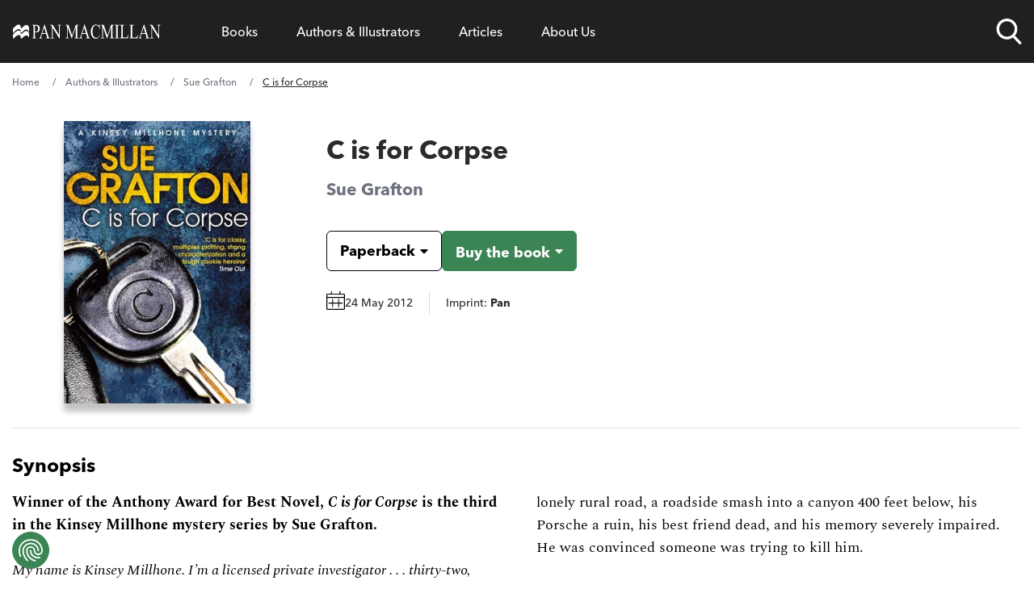

--- FILE ---
content_type: text/html; charset=UTF-8
request_url: https://www.panmacmillan.com/authors/sue-grafton/c-is-for-corpse/9781447212232
body_size: 45327
content:
<!DOCTYPE html><html lang="en" tabindex="-1"><head><meta charSet="utf-8"/><meta http-equiv="x-ua-compatible" content="ie=edge"/><meta name="viewport" content="width=device-width, initial-scale=1, minimum-scale=1, shrink-to-fit=no"/><meta name="generator" content="Gatsby 5.11.0"/><meta name="theme-color" content="#663399"/><meta name="description" content="C is for Corpse by Sue Grafton, Paperback (ISBN: 9781447212232) Book 3 in the Kinsey Millhone Alphabet series series" data-gatsby-head="true"/><meta property="og:url" content="https://www.panmacmillan.com/authors/sue-grafton/c-is-for-corpse/9781447212232" data-gatsby-head="true"/><meta property="og:title" content="C is for Corpse by Sue Grafton" data-gatsby-head="true"/><meta property="og:description" content="Find out more about C is for Corpse by Sue Grafton" data-gatsby-head="true"/><meta property="og:type" content="website" data-gatsby-head="true"/><meta property="og:image" content="https://ik.imagekit.io/panmac/tr:di-placeholder_portrait_aMjPtD9YZ.jpg,tr:w-350,f-jpg,pr-true/edition/9781447212232.jpg" data-gatsby-head="true"/><meta name="twitter:card" content="summary_large_image" data-gatsby-head="true"/><meta name="twitter:site" content="@panmacmillan" data-gatsby-head="true"/><meta name="twitter:creator" content="Pan Macmillan" data-gatsby-head="true"/><meta name="twitter:title" content="C is for Corpse by Sue Grafton" data-gatsby-head="true"/><meta name="twitter:description" content="Find out more about C is for Corpse by Sue Grafton" data-gatsby-head="true"/><meta name="twitter:image" content="https://ik.imagekit.io/panmac/tr:di-placeholder_portrait_aMjPtD9YZ.jpg,tr:w-350,f-jpg,pr-true/edition/9781447212232.jpg" data-gatsby-head="true"/><meta name="twitter:image:alt" content="C is for Corpse by Sue Grafton" data-gatsby-head="true"/><style>.gatsby-image-wrapper{position:relative;overflow:hidden}.gatsby-image-wrapper picture.object-fit-polyfill{position:static!important}.gatsby-image-wrapper img{bottom:0;height:100%;left:0;margin:0;max-width:none;padding:0;position:absolute;right:0;top:0;width:100%;object-fit:cover}.gatsby-image-wrapper [data-main-image]{opacity:0;transform:translateZ(0);transition:opacity .25s linear;will-change:opacity}.gatsby-image-wrapper-constrained{display:inline-block;vertical-align:top}</style><noscript><style>.gatsby-image-wrapper noscript [data-main-image]{opacity:1!important}.gatsby-image-wrapper [data-placeholder-image]{opacity:0!important}</style></noscript><script type="module">const e="undefined"!=typeof HTMLImageElement&&"loading"in HTMLImageElement.prototype;e&&document.body.addEventListener("load",(function(e){const t=e.target;if(void 0===t.dataset.mainImage)return;if(void 0===t.dataset.gatsbyImageSsr)return;let a=null,n=t;for(;null===a&&n;)void 0!==n.parentNode.dataset.gatsbyImageWrapper&&(a=n.parentNode),n=n.parentNode;const o=a.querySelector("[data-placeholder-image]"),r=new Image;r.src=t.currentSrc,r.decode().catch((()=>{})).then((()=>{t.style.opacity=1,o&&(o.style.opacity=0,o.style.transition="opacity 500ms linear")}))}),!0);</script><link rel="preconnect" href="https://instagram.com"/><link rel="icon" href="/favicon-32x32.png?v=9c2bc0e2f951cbe5968e6633f2334d66" type="image/png"/><link rel="manifest" href="/manifest.webmanifest" crossorigin="anonymous"/><link rel="apple-touch-icon" sizes="48x48" href="/icons/icon-48x48.png?v=9c2bc0e2f951cbe5968e6633f2334d66"/><link rel="apple-touch-icon" sizes="72x72" href="/icons/icon-72x72.png?v=9c2bc0e2f951cbe5968e6633f2334d66"/><link rel="apple-touch-icon" sizes="96x96" href="/icons/icon-96x96.png?v=9c2bc0e2f951cbe5968e6633f2334d66"/><link rel="apple-touch-icon" sizes="144x144" href="/icons/icon-144x144.png?v=9c2bc0e2f951cbe5968e6633f2334d66"/><link rel="apple-touch-icon" sizes="192x192" href="/icons/icon-192x192.png?v=9c2bc0e2f951cbe5968e6633f2334d66"/><link rel="apple-touch-icon" sizes="256x256" href="/icons/icon-256x256.png?v=9c2bc0e2f951cbe5968e6633f2334d66"/><link rel="apple-touch-icon" sizes="384x384" href="/icons/icon-384x384.png?v=9c2bc0e2f951cbe5968e6633f2334d66"/><link rel="apple-touch-icon" sizes="512x512" href="/icons/icon-512x512.png?v=9c2bc0e2f951cbe5968e6633f2334d66"/><script data-gatsby="web-vitals-polyfill">
              !function(){var e,t,n,i,r={passive:!0,capture:!0},a=new Date,o=function(){i=[],t=-1,e=null,f(addEventListener)},c=function(i,r){e||(e=r,t=i,n=new Date,f(removeEventListener),u())},u=function(){if(t>=0&&t<n-a){var r={entryType:"first-input",name:e.type,target:e.target,cancelable:e.cancelable,startTime:e.timeStamp,processingStart:e.timeStamp+t};i.forEach((function(e){e(r)})),i=[]}},s=function(e){if(e.cancelable){var t=(e.timeStamp>1e12?new Date:performance.now())-e.timeStamp;"pointerdown"==e.type?function(e,t){var n=function(){c(e,t),a()},i=function(){a()},a=function(){removeEventListener("pointerup",n,r),removeEventListener("pointercancel",i,r)};addEventListener("pointerup",n,r),addEventListener("pointercancel",i,r)}(t,e):c(t,e)}},f=function(e){["mousedown","keydown","touchstart","pointerdown"].forEach((function(t){return e(t,s,r)}))},p="hidden"===document.visibilityState?0:1/0;addEventListener("visibilitychange",(function e(t){"hidden"===document.visibilityState&&(p=t.timeStamp,removeEventListener("visibilitychange",e,!0))}),!0);o(),self.webVitals={firstInputPolyfill:function(e){i.push(e),u()},resetFirstInputPolyfill:o,get firstHiddenTime(){return p}}}();
            </script><script>window.dataLayer = window.dataLayer || [];window.dataLayer.push({"platform":"gatsby"}); (function(w,d,s,l,i){w[l]=w[l]||[];w[l].push({'gtm.start': new Date().getTime(),event:'gtm.js'});var f=d.getElementsByTagName(s)[0], j=d.createElement(s),dl=l!='dataLayer'?'&l='+l:'';j.async=true;j.src= 'https://www.googletagmanager.com/gtm.js?id='+i+dl+'&gtm_auth=bW9egBmtWhf5eHgtTbJiLA&gtm_preview=env-2&gtm_cookies_win=x';f.parentNode.insertBefore(j,f); })(window,document,'script','dataLayer', 'GTM-N6SJQ6J');</script><style>.gatsby-image-wrapper{position:relative;overflow:hidden}.gatsby-image-wrapper picture.object-fit-polyfill{position:static!important}.gatsby-image-wrapper img{bottom:0;height:100%;left:0;margin:0;max-width:none;padding:0;position:absolute;right:0;top:0;width:100%;object-fit:cover}.gatsby-image-wrapper [data-main-image]{opacity:0;transform:translateZ(0);transition:opacity .25s linear;will-change:opacity}.gatsby-image-wrapper-constrained{display:inline-block;vertical-align:top}</style><noscript><style>.gatsby-image-wrapper noscript [data-main-image]{opacity:1!important}.gatsby-image-wrapper [data-placeholder-image]{opacity:0!important}</style></noscript><script type="module">const e="undefined"!=typeof HTMLImageElement&&"loading"in HTMLImageElement.prototype;e&&document.body.addEventListener("load",(function(e){const t=e.target;if(void 0===t.dataset.mainImage)return;if(void 0===t.dataset.gatsbyImageSsr)return;let a=null,n=t;for(;null===a&&n;)void 0!==n.parentNode.dataset.gatsbyImageWrapper&&(a=n.parentNode),n=n.parentNode;const o=a.querySelector("[data-placeholder-image]"),r=new Image;r.src=t.currentSrc,r.decode().catch((()=>{})).then((()=>{t.style.opacity=1,o&&(o.style.opacity=0,o.style.transition="opacity 500ms linear")}))}),!0);</script><style>@import url("https://use.typekit.net/shc4enj.css");
@font-face {
    font-family: "Spectral";
    src: url("/fonts/rnCr-xNNww_2s0amA9M5kng.woff2") format("woff2");
    font-display: swap;
    font-weight: normal;
}
@font-face {
    font-family: "Spectral";
    src: url("/fonts/rnCs-xNNww_2s0amA9uCt23BafY.woff2") format("woff2");
    font-display: swap;
    font-weight: bold;
}
@font-face {
    font-family: "Spectral";
    src: url("/fonts/rnCt-xNNww_2s0amA9M8onrmTA.woff2") format("woff2");
    font-display: swap;
    font-weight: normal;
    font-style: italic;
}
@font-face {
    font-family: "Spectral";
    src: url("/fonts/rnCu-xNNww_2s0amA9M8qsHDWfSFXQ.woff2") format("woff2");
    font-display: swap;
    font-weight: bold;
    font-style: italic;
}
html {
    -webkit-text-size-adjust: 100%;
    font-feature-settings: normal;
    font-family: avenir-next-lt-pro, Arial, sans-serif;
    line-height: 1.5;
    -moz-tab-size: 4;
    -o-tab-size: 4;
    tab-size: 4;
}

body {
    overflow-x: hidden;
    line-height: inherit;
    margin: 0;
}

.container-main {
    margin-left: auto;
    margin-right: auto;
    padding-left: 1rem;
    padding-right: 1rem;
    width: 100%;
}

@media (min-width: 640px) {
    .container-main {
        max-width: 100%;
        padding-left: 1.25rem;
        padding-right: 1.25rem;
    }
}
@media (min-width: 1068px) {
    .container-main {
        max-width: 1000px;
        padding-left: 0;
        padding-right: 0;
    }
}
@media (min-width: 1200px) {
    .container-main {
        max-width: 1250px;
        padding-left: 0;
        padding-right: 0;
    }
}
main,
footer {
    display: none;
}

menu,
ol,
ul {
    list-style: none;
    margin: 0;
    padding: 0;
}

nav {
    background-color: #202020;
    position: relative;
    z-index: 999999;
    width: 100%;
    min-height: 72px;
}

nav.nav--sa .nav-list::after {
    z-index: -1;
    content: "";
}

.nav--small .nav-links-list__item > a,
.nav--small .nav-links-list__item > span {
    padding-top: 16px;
    padding-bottom: 16px;
    font-size: 16px;
    cursor: pointer;
}

.nav--small .nav-list__logo a svg .svg-logo-text {
    opacity: 0;
}

nav.nav--trade .nav-links-list__item a,
nav.nav--trade .nav-links-list__item span {
    font-size: 16px;
}

nav.nav--trade .meganav-title.meganav-title--mobile,
nav.nav--trade .mobile-arrow {
    display: none;
}

nav.nav--trade .nav-list li {
    line-height: 30px;
}

.nav-list {
    background-color: #202020;
    display: flex;
    justify-content: space-between;
}

.nav-list .nav-list__logo {
    width: 12%;
}

.nav-list .nav-list__search {
    width: 8%;
}

.nav-list .nav-list__links {
    width: 75%;
}

@supports (display: grid) {
    .nav-list {
        align-items: center;
        display: grid;
        grid-template-columns: repeat(12, 1fr);
        grid-column-gap: 16px;
        position: relative;
    }

    .nav-list .nav-list__logo {
        grid-column: span 2;
        width: auto;
        width: initial;
    }

    .nav-list .nav-list__search {
        grid-column: span 1;
        width: auto;
        width: initial;
    }

    .nav-list .nav-list__links {
        grid-column: span 9;
        width: auto;
        width: initial;
    }
}
@media screen and (max-width: 1200px) {
    .nav-list .nav-list__logo {
        grid-column: span 4;
    }

    .nav-list .nav-list__search {
        grid-column-start: 9;
        grid-column-end: span 2;
    }

    .nav-list .nav-list__mobile-trigger {
        grid-column-start: 11;
        grid-column-end: span 3;
    }
}
@media screen and (max-width: 640px) {
    .nav-list .nav-list__search {
        grid-column-start: 8;
        grid-column-end: span 2;
    }

    .nav-list .nav-list__mobile-trigger {
        grid-column-start: 10;
        grid-column-end: span 3;
    }
}
@media screen and (max-width: 520px) {
    .nav-list .nav-list__search {
        grid-column-start: 7;
    }

    .nav-list .nav-list__mobile-trigger {
        grid-column-start: 9;
        grid-column-end: span 4;
    }

    .nav-list .nav-list__logo {
        grid-column: span 5;
    }
}
.nav-list__logo {
    align-items: center;
    display: flex;
}

.nav-list__logo a {
    max-height: 24px;
    max-width: 185px;
}

.nav-list__logo a svg,
.header-logo {
    fill: #fff;
    max-height: 24px;
    max-width: 100%;
    width: 185px;
}

.nav-list__logo a svg path {
    transition: 0.3s ease;
}

.nav-list__links {
    padding-left: 24px;
    padding-right: 24px;
}

.nav-links-list {
    align-items: center;
    display: flex;
}

@media screen and (max-width: 1200px) {
    .nav-list .nav-list__links {
        background-color: #202020;
        height: calc(100% - 72px);
        padding: 0;
        position: fixed;
        right: 0;
        top: 72px;
        transform: translate3d(100%, 0, 0);
        transition: 0.3s ease;
        width: 100%;
    }

    .nav-list .meganav-list {
        position: absoloute;
        height: 100%;
    }
}
@media screen and (min-width: 1200px) {
    .nav-links-list,
    .nav-links-list__item {
        height: 100%;
    }

    .nav-links-list__item > span {
        display: flex !important;
        align-items: center;
    }
}
.nav-links-list__item a {
    text-decoration: none;
}

.nav-links-list__item > a,
.nav-links-list__item > span,
.nav-links-list__item > button {
    color: #fff;
    display: block;
    text-align: center;
    padding: 24px;
    cursor: pointer;
}

.nav-links-list__item > span > a,
.nav-links-list__item > button > a {
    color: #fff;
}

.nav-links-list__item > span > a,
.nav-links-list__item > span:hover > a,
.nav-links-list__item > button > a,
.nav-links-list__item > button:hover > a {
    background-color: transparent !important;
}

.nav-list__search {
    align-items: center;
    display: flex;
    justify-self: end;
    position: relative;
    height: 100% !important;
}

@media screen and (max-width: 1200px) {
    .nav-list__search {
        padding-top: 24px;
        padding-bottom: 24px;
    }
}
.nav-list__search.nav-list__search--open .nav-search-trigger__search-input {
    opacity: 1;
    transform: scaleY(1) translate3d(0, 100%, 0);
}

.nav-search-trigger {
    height: 32px;
    width: 32px;
}

@media screen and (max-width: 520px) {
    .nav-search-trigger {
        position: relative;
        height: 24px;
        width: 24px;
    }
}
.nav-search-trigger__search-input {
    box-shadow: 0 10px 24px 0 rgba(0, 0, 0, 0.24);
    border-bottom-left-radius: 6px;
    border-bottom-right-radius: 6px;
    bottom: -18px;
    height: 57px;
    opacity: 0;
    position: absolute;
    right: 0;
    transition: 0.3s ease;
    transform-origin: top;
    transform: scaleY(0) translate3d(0, 10%, 0);
    width: 600px;
    z-index: -1;
}

@media screen and (max-width: 1200px) {
    .nav-search-trigger__search-input {
        bottom: -18px;
        right: -120px;
        width: 400px;
    }
}
@media screen and (max-width: 520px) {
    .nav-search-trigger__search-input {
        bottom: initial;
        position: absolute;
        top: -10px;
        width: 330px !important;
    }

    .nav-search-trigger__search-input input {
        font-size: 12px;
    }
}
.nav-list__mobile-trigger .menu-link {
    color: #fff !important;
    font-family: "avenir-next-lt-pro", arial;
    cursor: pointer;
}

.nav-list__mobile-trigger {
    display: none;
    justify-self: end;
}

.nav-list__mobile-trigger .menu-link {
    display: block;
    padding-right: 40px;
    position: relative;
}

.nav-list__mobile-trigger .menu-link span.lines {
    padding-top: 8px;
    display: block;
    height: 2px;
    padding-bottom: 10px;
    position: absolute;
    right: 0;
    top: 17px;
    transform: translate3d(0, -50%, 0);
    width: 24px;
}

.nav-list__mobile-trigger .menu-link span.lines .middle {
    background-color: #fff;
    display: block;
    height: 2px;
    position: absolute;
    left: 50%;
    transition: 0.4s ease;
    top: 39%;
    transform: translate3d(-50%, -50%, 0) scaleX(1);
    width: 24px;
}

.nav-list__mobile-trigger .menu-link span.lines::after,
.nav-list__mobile-trigger .menu-link span.lines::before {
    background-color: #fff;
    content: "";
    display: block;
    height: 2px;
    position: absolute;
    right: 0;
    transition: 0.4s ease;
    width: 24px;
}

.nav-list__mobile-trigger .menu-link span.lines::before {
    top: -4px;
}

.nav-list__mobile-trigger .menu-link span.lines::after {
    bottom: 0;
}

@media screen and (max-width: 1200px) {
    ul li.nav-list__mobile-trigger {
        display: block;
    }

    .nav-list__mobile-trigger {
        font-size: 15px;
    }
}
.meganav-list__bck-btn {
    font-size: 16px;
    display: none;
    padding-left: 32px;
    position: relative;
}

@media screen and (max-width: 1200px) {
    .meganav-list__bck-btn {
        grid-column: span 12;
        display: block;
        grid-area: "back";
    }
}
.meganav-list__sublist-item a,
.nav-links-list__item > a,
.nav-links-list__item > span {
    font-family: "avenir-next-lt-pro", arial;
}

.meganav-list {
    align-content: start;
    background-color: #fff;
    box-shadow: 0 10px 24px 0 rgba(0, 0, 0, 0.24);
    border-radius: 6px;
    bottom: 0;
    display: flex;
    flex-wrap: wrap;
    justify-content: space-between;
    left: 0;
    min-height: 272px;
    opacity: 0;
    overflow: hidden;
    position: absolute;
    transform: translate3d(0, -20%, 0);
    transition: 0.3s ease;
    width: 100%;
    z-index: -1;
    padding: 32px 24px;
    list-style-type: none;
}

.meganav-list__item.newsletter.mobile {
    grid-area: unset;
    padding: 16px;
    display: none;
}
@media screen and (min-width: 300px) {
    .meganav-list__item.newsletter.mobile {
        display: block;
    }
}
@media screen and (min-width: 1200px) {
    .meganav-list__item.newsletter.mobile {
        display: none !important;
    }
}
.meganav-list__item.newsletter.mobile form {
    color: white;
}

.font-normal {
    font-weight: 500;
}

.font-bold {
    font-weight: 800;
}

html {
    font-weight: 500;
}

nav.nav--trade button.js-meganav-trigger,
nav.nav--trade button.js-nav-back,
nav.nav--trade button.js-meganavlistitem-trigger,
nav.nav--trade button.menu-link {
    font-family: inherit;
    color: inherit;
    line-height: inherit;
    outline: none;
}

/*# sourceMappingURL=fcp.css.map */
</style><link rel="sitemap" type="application/xml" href="/sitemap-index.xml"/><title data-gatsby-head="true">C is for Corpse by Sue Grafton - Pan Macmillan</title><link rel="preload" as="font" href="/fonts/9cf0b086-1d0f-4fca-8d69-91f887fccded.woff2" type="font/woff2" crossorigin="anonymous" data-gatsby-head="true"/><link rel="preload" as="font" href="/fonts/27c46a82-5633-4ad2-b344-5a8a72cbe74f.woff2" type="font/woff2" crossorigin="anonymous" data-gatsby-head="true"/><link rel="canonical" href="https://www.panmacmillan.com/authors/sue-grafton/c-is-for-corpse/9781447212232" data-gatsby-head="true"/><script type="application/ld+json" data-gatsby-head="true">{"@context":"http://schema.org","@type":"BreadcrumbList","itemListElement":[{"@type":"ListItem","position":1,"name":"Home","item":"https://www.panmacmillan.com"},{"@type":"ListItem","position":2,"name":"Authors & Illustrators","item":"https://www.panmacmillan.com/authors"},{"@type":"ListItem","position":3,"name":"Sue Grafton","image":"https://ik.imagekit.io/panmac/tr:di-placeholder_portrait_aMjPtD9YZ.jpg,tr:w-350,f-jpg,pr-true/contributor/1440-onix.jpg","item":"https://www.panmacmillan.com/authors/sue-grafton/1440"},{"@type":"ListItem","position":4,"name":"C is for Corpse","image":"https://ik.imagekit.io/panmac/tr:di-placeholder_portrait_aMjPtD9YZ.jpg,tr:w-350,f-jpg,pr-true/edition/9781447212232.jpg","item":"https://www.panmacmillan.com/authors/sue-grafton/c-is-for-corpse/9781447212232"}]}</script><link rel="preconnect" href="https://ik.imagekit.io" crossorigin="anonymous"/></head><body><noscript><iframe src="https://www.googletagmanager.com/ns.html?id=GTM-N6SJQ6J&gtm_auth=bW9egBmtWhf5eHgtTbJiLA&gtm_preview=env-2&gtm_cookies_win=x" height="0" width="0" style="display: none; visibility: hidden" aria-hidden="true"></iframe></noscript><div id="___gatsby"><div style="outline:none" tabindex="-1" id="gatsby-focus-wrapper"><a href="#main-content" class="skip-link">Skip to main content</a><!-- slice-start id="Header-1" --><nav class="nav--trade"><div class="container-main"><ul class="nav-list"><li class="nav-list__logo js-logo"><a aria-current="page" aria-label="Home" class="" href="/"><img src="[data-uri]" alt="" class="header-logo"/></a></li><li class="nav-list__links xl:h-full xl:!overflow-hidden" style="overflow-y:scroll;overflow-x:hidden"><ul class="nav-links-list xl:h-full"><li class="nav-links-list__item js-meganav-parent xl:h-full nav-links-list__item--meganav"><button class="js-meganav-trigger xl:!flex xl:items-center xl:h-full bg-transparent border-0 cursor-pointer w-full text-left p-0" aria-label="Open Books menu" aria-expanded="false"><a class="text-white no-underline" href="/genres">Books</a><span class="mobile-arrow" aria-hidden="true"><svg xmlns="http://www.w3.org/2000/svg" aria-hidden="true" focusable="false"><g fill-rule="nonzero" stroke="#FFF" fill="none"><path d="M.5 7.5h32" stroke-linecap="square"></path><path d="M33.157 7.5l.353-.354-.353.354.353.354-.353-.354zm0 0l-6.01 6.01 6.01-6.01-6.01-6.01 6.01 6.01z"></path></g></svg></span></button><ul class="meganav-list meganav-list--fourcol"><li class="meganav-list__item"><span class="js-nav-back meganav-list__bck-btn bg-transparent border-0 cursor-pointer" aria-label="Go back to main menu"><span class="mobile-arrow" aria-hidden="true"><svg xmlns="http://www.w3.org/2000/svg" aria-hidden="true" focusable="false"><g fill-rule="nonzero" stroke="#FFF" fill="none"><path d="M.5 7.5h32" stroke-linecap="square"></path><path d="M33.157 7.5l.353-.354-.353.354.353.354-.353-.354zm0 0l-6.01 6.01 6.01-6.01-6.01-6.01 6.01 6.01z"></path></g></svg></span>Back</span></li><li class="meganav-list__item"><span class="text-white xl:text-black hover:text-link font-bold mb-2 text-left font-sans js-meganavlistitem-trigger meganav-list__item-trigger--active bg-transparent border-0 cursor-pointer w-full p-0"><a class="no-underline text-white xl:text-black hover:xl:text-link hover:text-link" href="/genres/fiction">Fiction</a></span><ul class="meganav-list__sublist-grid"><li class="leading-7"><a class="no-underline text-white xl:text-black hover:text-link" href="/genres/fiction/classics">Classics</a></li><li class="leading-7"><a class="no-underline text-white xl:text-black hover:text-link" href="/genres/fiction/crime-and-thriller">Crime and Thriller</a></li><li class="leading-7"><a class="no-underline text-white xl:text-black hover:text-link" href="/genres/fiction/historical-fiction">Historical Fiction</a></li><li class="leading-7"><a class="no-underline text-white xl:text-black hover:text-link" href="/genres/fiction/literary-fiction">Literary Fiction</a></li><li class="leading-7"><a class="no-underline text-white xl:text-black hover:text-link" href="/genres/fiction/poetry">Poetry</a></li><li class="leading-7"><a class="no-underline text-white xl:text-black hover:text-link" href="/genres/fiction/romance">Romance </a></li><li class="leading-7"><a class="no-underline text-white xl:text-black hover:text-link" href="/genres/fiction/science-fiction-fantasy">Science Fiction and Fantasy</a></li></ul></li><li class="meganav-list__item"><span class="text-white xl:text-black hover:text-link font-bold mb-2 text-left font-sans js-meganavlistitem-trigger bg-transparent border-0 cursor-pointer w-full p-0"><a class="no-underline text-white xl:text-black hover:xl:text-link hover:text-link" href="/genres/adult-non-fiction">Non-fiction</a></span><ul class="meganav-list__sublist-grid"><li class="leading-7"><a class="no-underline text-white xl:text-black hover:text-link" href="/genres/adult-non-fiction/biography">Biography</a></li><li class="leading-7"><a class="no-underline text-white xl:text-black hover:text-link" href="/genres/adult-non-fiction/business">Business</a></li><li class="leading-7"><a class="no-underline text-white xl:text-black hover:text-link" href="/genres/adult-non-fiction/history-and-politics">History and Politics</a></li><li class="leading-7"><a class="no-underline text-white xl:text-black hover:text-link" href="/genres/adult-non-fiction/science-and-nature">Science and Nature</a></li><li class="leading-7"><a class="no-underline text-white xl:text-black hover:text-link" href="/genres/adult-non-fiction/true-crime">True Crime</a></li><li class="leading-7"><a class="no-underline text-white xl:text-black hover:text-link" href="/genres/adult-non-fiction/wellbeing-and-self-help">Wellbeing and Self-help</a></li></ul></li><li class="meganav-list__item"><span class="text-white xl:text-black hover:text-link font-bold mb-2 text-left font-sans js-meganavlistitem-trigger bg-transparent border-0 cursor-pointer w-full p-0"><a class="no-underline text-white xl:text-black hover:xl:text-link hover:text-link" href="/genres/children">Children</a></span><ul class="meganav-list__sublist-grid"><li class="leading-7"><a class="no-underline text-white xl:text-black hover:text-link" href="/genres/baby-toddler-books">Books for Babies and Toddlers</a></li><li class="leading-7"><a class="no-underline text-white xl:text-black hover:text-link" href="/genres/childrens-books/ages-3-5">Books for Ages 3 to 5</a></li><li class="leading-7"><a class="no-underline text-white xl:text-black hover:text-link" href="/genres/childrens-books/ages-6-8">Books for Ages 6-8</a></li><li class="leading-7"><a class="no-underline text-white xl:text-black hover:text-link" href="/genres/childrens-books/ages-9-12">Books for Ages 9-12</a></li><li class="leading-7"><a class="no-underline text-white xl:text-black hover:text-link" href="/genres/childrens-books/children-s-classics">Children&#x27;s Classics</a></li><li class="leading-7"><a class="no-underline text-white xl:text-black hover:text-link" href="/genres/childrens-books/children-s-poems">Children&#x27;s Poems</a></li></ul></li><li class="meganav-list__item"><span class="text-white xl:text-black hover:text-link font-bold mb-2 text-left font-sans js-meganavlistitem-trigger bg-transparent border-0 cursor-pointer w-full p-0"><a class="no-underline text-white xl:text-black hover:xl:text-link hover:text-link" href="/genres/young-adult">Young Adult</a></span><ul class="meganav-list__sublist-grid"><li class="leading-7"><a class="no-underline text-white xl:text-black hover:text-link" href="/genres/young-adult/dystopian">Dystopian</a></li><li class="leading-7"><a class="no-underline text-white xl:text-black hover:text-link" href="/genres/young-adult/friendship">Friendship</a></li><li class="leading-7"><a class="no-underline text-white xl:text-black hover:text-link" href="/genres/young-adult/love-and-romance">Love and Romance</a></li><li class="leading-7"><a class="no-underline text-white xl:text-black hover:text-link" href="/genres/young-adult/science-fiction-fantasy">Science Fiction &amp; Fantasy</a></li><li class="leading-7"><a class="no-underline text-white xl:text-black hover:text-link" href="/genres/young-adult/modern-fiction">Modern Fiction</a></li></ul></li><li class="meganav-list__item meganav-list__horizontal"><span class="text-white xl:text-black hover:text-link font-bold mb-2 text-left font-sans js-meganavlistitem-trigger bg-transparent border-0 cursor-pointer w-full p-0"><a class="no-underline text-white xl:text-black hover:xl:text-link hover:text-link" href="/genres/audiobooks">Audiobooks</a></span><ul class="meganav-list__sublist-grid"><li class="leading-7"><a class="no-underline text-white xl:text-black hover:text-link" href="/genres/audio/fiction">Fiction Audiobooks</a></li><li class="leading-7"><a class="no-underline text-white xl:text-black hover:text-link" href="/genres/audio/non-fiction">Non-fiction Audiobooks</a></li><li class="leading-7"><a class="no-underline text-white xl:text-black hover:text-link" href="/genres/audio/children-s-audiobooks">Children&#x27;s Audiobooks</a></li></ul></li><li class="divider"></li><li class="meganav-list__item newsletter"><p class="mb-2 font-sans font-bold text-left">Hear more from Pan Macmillan</p><div class="email-subscription__email-input-container email-subscription--white"></div></li><li class="meganav-list__item social"><ul class="social-bar"><li class="mr-4 sans max-w-8"><a href="https://www.facebook.com/pages/Pan-Macmillan/246973468695197" data-social="Facebook" class="js-follow" target="_blank" rel="noopener noreferrer"> <img alt="Facebook" title="Facebook" src="[data-uri]" width="32" height="32" class="optanon-category-C0004"/> <!-- -->Facebook</a></li><li class="mr-4 sans max-w-8"><a href="https://www.instagram.com/panmacmillan/" data-social="Instagram" class="no-underline js-follow" target="_blank" rel="noopener noreferrer"><img alt="Instagram" title="Instagram" class="" src="[data-uri]" width="32" height="32"/> <!-- -->Instagram</a></li><li class="mr-4 sans max-w-8"><a href="https://www.tiktok.com/@panmacmillan" data-social="TikTok" class="no-underline js-follow" target="_blank" rel="noopener noreferrer"><img alt="TikTok" title="TikTok" class="" src="[data-uri]" width="32" height="32"/> <!-- -->TikTok</a></li><li class="mr-4 sans max-w-8"><a href="https://www.youtube.com/@BookBreak" data-social="YouTube" class="no-underline js-follow" target="_blank" rel="noopener noreferrer"><img alt="YouTube" title="YouTube" class="" src="/static/icon--youtube-9e0a06908faabfd4967ed386458c4f4d.png" width="32" height="32"/> <!-- -->YouTube</a></li></ul></li></ul></li><li class="nav-links-list__item js-meganav-parent xl:h-full nav-links-list__item--meganav"><button class="js-meganav-trigger xl:!flex xl:items-center xl:h-full bg-transparent border-0 cursor-pointer w-full text-left p-0" aria-label="Open Authors &amp; Illustrators menu" aria-expanded="false"><a class="no-underline text-white hover:text-link" href="/authors">Authors &amp; Illustrators</a><span class="mobile-arrow" aria-hidden="true"><svg xmlns="http://www.w3.org/2000/svg" aria-hidden="true" focusable="false"><g fill-rule="nonzero" stroke="#FFF" fill="none"><path d="M.5 7.5h32" stroke-linecap="square"></path><path d="M33.157 7.5l.353-.354-.353.354.353.354-.353-.354zm0 0l-6.01 6.01 6.01-6.01-6.01-6.01 6.01 6.01z"></path></g></svg></span></button><ul class="meganav-list meganav-list--authors"><li class="meganav-list__item"><span class="js-nav-back meganav-list__bck-btn bg-transparent border-0 cursor-pointer" aria-label="Go back to main menu"><span class="mobile-arrow" aria-hidden="true"><svg xmlns="http://www.w3.org/2000/svg" aria-hidden="true" focusable="false"><g fill-rule="nonzero" stroke="#FFF" fill="none"><path d="M.5 7.5h32" stroke-linecap="square"></path><path d="M33.157 7.5l.353-.354-.353.354.353.354-.353-.354zm0 0l-6.01 6.01 6.01-6.01-6.01-6.01 6.01 6.01z"></path></g></svg></span>Back</span></li><li class="!col-span-12 meganav-list__item"><p class="col-span-12 mb-2 font-sans font-bold text-left text-[#767676] text-sm lg:text-[17px]">Filter by Surname A - Z<!-- --> <a class="meganav-list__view-featured no-underline" href="/authors">View Featured Authors</a></p><ol class="grid gap-2 grid-cols-4 col-span-12 sm:text-left sm:grid-cols-[repeat(26,1fr)] !ml-0 !list-none"><li class="font-sans text-2xl uppercase transition-all js-alphabet hover:scale-105"><a class="text-white xl:text-black sm:hover:text-link no-underline" href="/contributors/a">a</a></li><li class="font-sans text-2xl uppercase transition-all js-alphabet hover:scale-105"><a class="text-white xl:text-black sm:hover:text-link no-underline" href="/contributors/b">b</a></li><li class="font-sans text-2xl uppercase transition-all js-alphabet hover:scale-105"><a class="text-white xl:text-black sm:hover:text-link no-underline" href="/contributors/c">c</a></li><li class="font-sans text-2xl uppercase transition-all js-alphabet hover:scale-105"><a class="text-white xl:text-black sm:hover:text-link no-underline" href="/contributors/d">d</a></li><li class="font-sans text-2xl uppercase transition-all js-alphabet hover:scale-105"><a class="text-white xl:text-black sm:hover:text-link no-underline" href="/contributors/e">e</a></li><li class="font-sans text-2xl uppercase transition-all js-alphabet hover:scale-105"><a class="text-white xl:text-black sm:hover:text-link no-underline" href="/contributors/f">f</a></li><li class="font-sans text-2xl uppercase transition-all js-alphabet hover:scale-105"><a class="text-white xl:text-black sm:hover:text-link no-underline" href="/contributors/g">g</a></li><li class="font-sans text-2xl uppercase transition-all js-alphabet hover:scale-105"><a class="text-white xl:text-black sm:hover:text-link no-underline" href="/contributors/h">h</a></li><li class="font-sans text-2xl uppercase transition-all js-alphabet hover:scale-105"><a class="text-white xl:text-black sm:hover:text-link no-underline" href="/contributors/i">i</a></li><li class="font-sans text-2xl uppercase transition-all js-alphabet hover:scale-105"><a class="text-white xl:text-black sm:hover:text-link no-underline" href="/contributors/j">j</a></li><li class="font-sans text-2xl uppercase transition-all js-alphabet hover:scale-105"><a class="text-white xl:text-black sm:hover:text-link no-underline" href="/contributors/k">k</a></li><li class="font-sans text-2xl uppercase transition-all js-alphabet hover:scale-105"><a class="text-white xl:text-black sm:hover:text-link no-underline" href="/contributors/l">l</a></li><li class="font-sans text-2xl uppercase transition-all js-alphabet hover:scale-105"><a class="text-white xl:text-black sm:hover:text-link no-underline" href="/contributors/m">m</a></li><li class="font-sans text-2xl uppercase transition-all js-alphabet hover:scale-105"><a class="text-white xl:text-black sm:hover:text-link no-underline" href="/contributors/n">n</a></li><li class="font-sans text-2xl uppercase transition-all js-alphabet hover:scale-105"><a class="text-white xl:text-black sm:hover:text-link no-underline" href="/contributors/o">o</a></li><li class="font-sans text-2xl uppercase transition-all js-alphabet hover:scale-105"><a class="text-white xl:text-black sm:hover:text-link no-underline" href="/contributors/p">p</a></li><li class="font-sans text-2xl uppercase transition-all js-alphabet hover:scale-105"><a class="text-white xl:text-black sm:hover:text-link no-underline" href="/contributors/q">q</a></li><li class="font-sans text-2xl uppercase transition-all js-alphabet hover:scale-105"><a class="text-white xl:text-black sm:hover:text-link no-underline" href="/contributors/r">r</a></li><li class="font-sans text-2xl uppercase transition-all js-alphabet hover:scale-105"><a class="text-white xl:text-black sm:hover:text-link no-underline" href="/contributors/s">s</a></li><li class="font-sans text-2xl uppercase transition-all js-alphabet hover:scale-105"><a class="text-white xl:text-black sm:hover:text-link no-underline" href="/contributors/t">t</a></li><li class="font-sans text-2xl uppercase transition-all js-alphabet hover:scale-105"><a class="text-white xl:text-black sm:hover:text-link no-underline" href="/contributors/u">u</a></li><li class="font-sans text-2xl uppercase transition-all js-alphabet hover:scale-105"><a class="text-white xl:text-black sm:hover:text-link no-underline" href="/contributors/v">v</a></li><li class="font-sans text-2xl uppercase transition-all js-alphabet hover:scale-105"><a class="text-white xl:text-black sm:hover:text-link no-underline" href="/contributors/w">w</a></li><li class="font-sans text-2xl uppercase transition-all js-alphabet hover:scale-105"><a class="text-white xl:text-black sm:hover:text-link no-underline" href="/contributors/x">x</a></li><li class="font-sans text-2xl uppercase transition-all js-alphabet hover:scale-105"><a class="text-white xl:text-black sm:hover:text-link no-underline" href="/contributors/y">y</a></li><li class="font-sans text-2xl uppercase transition-all js-alphabet hover:scale-105"><a class="text-white xl:text-black sm:hover:text-link no-underline" href="/contributors/z">z</a></li></ol></li></ul></li><li class="nav-links-list__item js-meganav-parent xl:h-full nav-links-list__item--meganav"><button class="js-meganav-trigger xl:!flex xl:items-center xl:h-full bg-transparent border-0 cursor-pointer w-full text-left p-0" aria-label="Open Articles menu" aria-expanded="false"><a class="no-underline" href="/blogs">Articles</a><span class="mobile-arrow" aria-hidden="true"><svg xmlns="http://www.w3.org/2000/svg" aria-hidden="true" focusable="false"><g fill-rule="nonzero" stroke="#FFF" fill="none"><path d="M.5 7.5h32" stroke-linecap="square"></path><path d="M33.157 7.5l.353-.354-.353.354.353.354-.353-.354zm0 0l-6.01 6.01 6.01-6.01-6.01-6.01 6.01 6.01z"></path></g></svg></span></button><ul class="meganav-list meganav-list--articles"><li class="meganav-list__item"><span class="js-nav-back meganav-list__bck-btn bg-transparent border-0 cursor-pointer" aria-label="Go back to main menu"><span class="mobile-arrow" aria-hidden="true"><svg xmlns="http://www.w3.org/2000/svg" aria-hidden="true" focusable="false"><g fill-rule="nonzero" stroke="#FFF" fill="none"><path d="M.5 7.5h32" stroke-linecap="square"></path><path d="M33.157 7.5l.353-.354-.353.354.353.354-.353-.354zm0 0l-6.01 6.01 6.01-6.01-6.01-6.01 6.01 6.01z"></path></g></svg></span>Back</span></li><li class="meganav-list__item categories"><p class="mb-2 font-sans font-bold text-left">Explore articles by genre</p><ul class="meganav-list--categories"><li class="leading-7"><a class="text-white xl:text-black no-underline hover:text-link" href="/blogs/books-for-children">Books for Children</a></li><li class="leading-7"><a class="text-white xl:text-black no-underline hover:text-link" href="/blogs/classics">Classics</a></li><li class="leading-7"><a class="text-white xl:text-black no-underline hover:text-link" href="/blogs/crime-thriller">Crime &amp; Thriller</a></li><li class="leading-7"><a class="text-white xl:text-black no-underline hover:text-link" href="/blogs/fiction">Fiction</a></li><li class="leading-7"><a class="text-white xl:text-black no-underline hover:text-link" href="/blogs/general">General</a></li><li class="leading-7"><a class="text-white xl:text-black no-underline hover:text-link" href="/blogs/history">History</a></li><li class="leading-7"><a class="text-white xl:text-black no-underline hover:text-link" href="/blogs/lifestyle-wellbeing">Lifestyle &amp; Wellbeing</a></li><li class="leading-7"><a class="text-white xl:text-black no-underline hover:text-link" href="/blogs/literary">Literary</a></li><li class="leading-7"><a class="text-white xl:text-black no-underline hover:text-link" href="/blogs/science-fiction-and-fantasy">Science Fiction &amp; Fantasy</a></li><li class="leading-7"><a class="text-white xl:text-black no-underline hover:text-link" href="/blogs/young-adult">Young Adult</a></li></ul><p class="mt-4 mb-2 font-sans font-bold text-left">Don&#x27;t Miss</p><ul><li class="meganav-list__sublist-item"><a class="no-underline hover:!text-link text-black" href="/picador-collection">Picador Collection</a></li></ul></li><li class="meganav-list__item popular"><p class="mb-2 font-sans font-bold text-left">Latest</p><div id="latest-articles"><ul class="megamenu--latest-articles"><li><a class="text-white no-underline xl:text-black hover:text-link" href="/blogs/crime-thriller/alice-feeney-books">Alice Feeney&#x27;s books: a guide</a></li><li><a class="text-white no-underline xl:text-black hover:text-link" href="/blogs/general/must-read-books-of-all-time">Must reads: 50 best books of all time</a></li><li><a class="text-white no-underline xl:text-black hover:text-link" href="/blogs/books-for-children/if-they-like-this-they-ll-love">If they like this, they&#x27;ll love. . . </a></li></ul></div></li><li class="divider"></li><li class="meganav-list__item newsletter"><p class="mb-2 font-sans font-bold text-left">Hear more from Pan Macmillan</p><div class="email-subscription__email-input-container email-subscription--white"></div></li><li class="meganav-list__item social"><ul class="social-bar"><li class="mr-4 sans max-w-8"><a href="https://www.facebook.com/pages/Pan-Macmillan/246973468695197" data-social="Facebook" class="js-follow" target="_blank" rel="noopener noreferrer"> <img alt="Facebook" title="Facebook" src="[data-uri]" width="32" height="32" class="optanon-category-C0004"/> <!-- -->Facebook</a></li><li class="mr-4 sans max-w-8"><a href="https://www.instagram.com/panmacmillan/" data-social="Instagram" class="no-underline js-follow" target="_blank" rel="noopener noreferrer"><img alt="Instagram" title="Instagram" class="" src="[data-uri]" width="32" height="32"/> <!-- -->Instagram</a></li><li class="mr-4 sans max-w-8"><a href="https://www.tiktok.com/@panmacmillan" data-social="TikTok" class="no-underline js-follow" target="_blank" rel="noopener noreferrer"><img alt="TikTok" title="TikTok" class="" src="[data-uri]" width="32" height="32"/> <!-- -->TikTok</a></li><li class="mr-4 sans max-w-8"><a href="https://www.youtube.com/@BookBreak" data-social="YouTube" class="no-underline js-follow" target="_blank" rel="noopener noreferrer"><img alt="YouTube" title="YouTube" class="" src="/static/icon--youtube-9e0a06908faabfd4967ed386458c4f4d.png" width="32" height="32"/> <!-- -->YouTube</a></li></ul></li></ul></li><li class="nav-links-list__item js-meganav-parent xl:h-full nav-links-list__item--meganav"><button class="js-meganav-trigger xl:!flex xl:items-center xl:h-full bg-transparent border-0 cursor-pointer w-full text-left p-0" aria-label="Open About Us menu" aria-expanded="false"><a class="text-white no-underline" href="/about-pan-macmillan">About Us</a><span class="mobile-arrow" aria-hidden="true"><svg xmlns="http://www.w3.org/2000/svg" aria-hidden="true" focusable="false"><g fill-rule="nonzero" stroke="#FFF" fill="none"><path d="M.5 7.5h32" stroke-linecap="square"></path><path d="M33.157 7.5l.353-.354-.353.354.353.354-.353-.354zm0 0l-6.01 6.01 6.01-6.01-6.01-6.01 6.01 6.01z"></path></g></svg></span></button><ul class="meganav-list meganav-list--default"><li class="meganav-list__item"><span class="js-nav-back meganav-list__bck-btn bg-transparent border-0 cursor-pointer" aria-label="Go back to main menu"><span class="mobile-arrow" aria-hidden="true"><svg xmlns="http://www.w3.org/2000/svg" aria-hidden="true" focusable="false"><g fill-rule="nonzero" stroke="#FFF" fill="none"><path d="M.5 7.5h32" stroke-linecap="square"></path><path d="M33.157 7.5l.353-.354-.353.354.353.354-.353-.354zm0 0l-6.01 6.01 6.01-6.01-6.01-6.01 6.01 6.01z"></path></g></svg></span>Back</span></li><li class="meganav-list__item"><span class="text-white xl:text-black hover:text-link font-bold mb-2 text-left font-sans js-meganavlistitem-trigger meganav-list__item-trigger--active bg-transparent border-0 cursor-pointer w-full p-0">About Us</span><ul class="meganav-list__sublist-grid"><li class="leading-7"><a class="no-underline text-white xl:text-black hover:text-link" href="/about-pan-macmillan">Our story</a></li><li class="leading-7"><a class="no-underline text-white xl:text-black hover:text-link" href="https://trade.panmacmillan.com/" target="_blank" rel="noopener noreferrer" aria-label="Booksellers (opens in new tab)">Booksellers</a></li><li class="leading-7"><a class="no-underline text-white xl:text-black hover:text-link" href="https://careers.panmacmillan.com/" target="_blank" rel="noopener noreferrer" aria-label="Careers (opens in new tab)">Careers</a></li><li class="leading-7"><a class="no-underline text-white xl:text-black hover:text-link" href="/leadership-team">Leadership team</a></li><li class="leading-7"><a class="no-underline text-white xl:text-black hover:text-link" href="/news">News</a></li><li class="leading-7"><a class="no-underline text-white xl:text-black hover:text-link" href="/social-impact">Social Impact</a></li><li class="leading-7"><a class="no-underline text-white xl:text-black hover:text-link" href="/contact-us">Contact us</a></li></ul></li><li class="meganav-list__item"><span class="text-white xl:text-black hover:text-link font-bold mb-2 text-left font-sans js-meganavlistitem-trigger bg-transparent border-0 cursor-pointer w-full p-0">Imprints</span><ul class="meganav-list__sublist-grid"><li class="leading-7"><a class="no-underline text-white xl:text-black hover:text-link" href="/bluebird">Bluebird</a></li><li class="leading-7"><a class="no-underline text-white xl:text-black hover:text-link" href="/campbell">Campbell</a></li><li class="leading-7"><a class="no-underline text-white xl:text-black hover:text-link" href="/harriman-house">Harriman House</a></li><li class="leading-7"><a class="no-underline text-white xl:text-black hover:text-link" href="/kingfisher">Kingfisher</a></li><li class="leading-7"><a class="no-underline text-white xl:text-black hover:text-link" href="/macmillan">Macmillan</a></li><li class="leading-7"><a class="no-underline text-white xl:text-black hover:text-link" href="/macmillanbusiness">Macmillan Business</a></li><li class="leading-7"><a class="no-underline text-white xl:text-black hover:text-link" href="/mcb">Macmillan Children&#x27;s Books</a></li><li class="leading-7"><a class="no-underline text-white xl:text-black hover:text-link" href="/mcl">Macmillan Collector&#x27;s Library</a></li><li class="leading-7"><a class="no-underline text-white xl:text-black hover:text-link" href="/mantle">Mantle</a></li><li class="leading-7"><a class="no-underline text-white xl:text-black hover:text-link" href="/one-boat">One Boat</a></li><li class="leading-7"><a class="no-underline text-white xl:text-black hover:text-link" href="/pan">Pan</a></li><li class="leading-7"><a class="no-underline text-white xl:text-black hover:text-link" href="/picador">Picador</a></li><li class="leading-7"><a class="no-underline text-white xl:text-black hover:text-link" href="/tor">Tor</a></li><li class="leading-7"><a class="no-underline text-white xl:text-black hover:text-link" href="/twohoots">Two Hoots</a></li></ul></li><li class="divider"></li><li class="meganav-list__item newsletter"><p class="mb-2 font-sans font-bold text-left">Hear more from Pan Macmillan</p><div class="email-subscription__email-input-container email-subscription--white"></div></li><li class="meganav-list__item social"><ul class="social-bar"><li class="mr-4 sans max-w-8"><a href="https://www.facebook.com/pages/Pan-Macmillan/246973468695197" data-social="Facebook" class="js-follow" target="_blank" rel="noopener noreferrer"> <img alt="Facebook" title="Facebook" src="[data-uri]" width="32" height="32" class="optanon-category-C0004"/> <!-- -->Facebook</a></li><li class="mr-4 sans max-w-8"><a href="https://www.instagram.com/panmacmillan/" data-social="Instagram" class="no-underline js-follow" target="_blank" rel="noopener noreferrer"><img alt="Instagram" title="Instagram" class="" src="[data-uri]" width="32" height="32"/> <!-- -->Instagram</a></li><li class="mr-4 sans max-w-8"><a href="https://www.tiktok.com/@panmacmillan" data-social="TikTok" class="no-underline js-follow" target="_blank" rel="noopener noreferrer"><img alt="TikTok" title="TikTok" class="" src="[data-uri]" width="32" height="32"/> <!-- -->TikTok</a></li><li class="mr-4 sans max-w-8"><a href="https://www.youtube.com/@BookBreak" data-social="YouTube" class="no-underline js-follow" target="_blank" rel="noopener noreferrer"><img alt="YouTube" title="YouTube" class="" src="/static/icon--youtube-9e0a06908faabfd4967ed386458c4f4d.png" width="32" height="32"/> <!-- -->YouTube</a></li></ul></li></ul></li><li class="meganav-list__item newsletter mobile"><p class="mb-2 font-sans font-bold text-left">Hear more from Pan Macmillan</p><div class="email-subscription__email-input-container email-subscription--white"></div><div class="meganav-list__item social mobile"><ul class="social-bar"><li class="mr-4 sans max-w-8"><a href="https://www.facebook.com/pages/Pan-Macmillan/246973468695197" data-social="Facebook" class="js-follow" target="_blank" rel="noopener noreferrer"> <img alt="Facebook" title="Facebook" src="[data-uri]" width="32" height="32" class="optanon-category-C0004"/> <!-- -->Facebook</a></li><li class="mr-4 sans max-w-8"><a href="https://www.instagram.com/panmacmillan/" data-social="Instagram" class="no-underline js-follow" target="_blank" rel="noopener noreferrer"><img alt="Instagram" title="Instagram" class="" src="[data-uri]" width="32" height="32"/> <!-- -->Instagram</a></li><li class="mr-4 sans max-w-8"><a href="https://www.tiktok.com/@panmacmillan" data-social="TikTok" class="no-underline js-follow" target="_blank" rel="noopener noreferrer"><img alt="TikTok" title="TikTok" class="" src="[data-uri]" width="32" height="32"/> <!-- -->TikTok</a></li><li class="mr-4 sans max-w-8"><a href="https://www.youtube.com/@BookBreak" data-social="YouTube" class="no-underline js-follow" target="_blank" rel="noopener noreferrer"><img alt="YouTube" title="YouTube" class="" src="/static/icon--youtube-9e0a06908faabfd4967ed386458c4f4d.png" width="32" height="32"/> <!-- -->YouTube</a></li></ul></div></li></ul></li><li class="nav-list__search !h-full js-search-wrapper relative " role="search" aria-label="Site search"><div class="nav-search-trigger"><button class="cursor-pointer js-search-trigger w-8 h-8" aria-label="Open search"><svg xmlns="http://www.w3.org/2000/svg" viewBox="0 0 57 57" aria-hidden="true" focusable="false"><path style="fill:#FFF" d="M55.1 51.9L41.6 37.8C45.1 33.6 47 28.4 47 23 47 10.3 36.7 0 24 0S1 10.3 1 23s10.3 23 23 23c4.8 0 9.3-1.4 13.2-4.2L50.8 56c.6.6 1.3.9 2.2.9.8 0 1.5-.3 2.1-.8 1.2-1.1 1.2-3 0-4.2zM24 6c9.4 0 17 7.6 17 17s-7.6 17-17 17S7 32.4 7 23 14.6 6 24 6z"></path></svg></button><div class="max-w-[600px] rounded-bl-md rounded-br-md h-[57px] absolute shadow-lg nav-search-trigger__search-input !bottom-0"><div class="flex flex-col w-full autocomplete-block js-autocomplete-module autocomplete-block--nav autocomplete-block--visible bg-white rounded-b-md"><div class="flex w-full"><input aria-label="Search" id="search-input" class="w-full h-auto p-4 font-sans border-0 border-[#d9d9d9] rounded-bl-md focus:outline-none" placeholder="Search" type="text" autoComplete="off" value=""/><input type="submit" class="cursor-pointer font-sans p-4 border-0 rounded-br-md text-sm bg-[#95c11f] hover:bg-[#779a19] text-white text-center w-[100px]" value="Search"/></div><div aria-live="polite" aria-atomic="true" class="sr-only"></div></div></div></div></li><li class="nav-list__mobile-trigger js-mobile-toggle"><button class="menu-link bg-transparent border-0 cursor-pointer" aria-label="Toggle mobile menu" aria-expanded="false">Menu<span class="lines" aria-hidden="true"><span class="middle"></span></span></button></li></ul></div></nav><!-- slice-end id="Header-1" --><main id="main-content"><main id="edition" class="" itemscope="" itemType="https://schema.org/Book"><meta itemProp="mainEntityOfPage" content="https://www.panmacmillan.com/authors/sue-grafton/c-is-for-corpse/9781447212232"/><meta itemProp="name" content="C is for Corpse"/><meta itemProp="isbn" content="9781447212232"/><meta itemProp="bookFormat" content="https://schema.org/Paperback"/><meta itemProp="numberOfPages" content="352"/><meta itemProp="datePublished" content="2012-05-24"/><div itemProp="publisher" itemscope="" itemType="https://schema.org/Organization"><meta itemProp="name" content="Pan"/><div itemProp="parentOrganization" itemscope="" itemType="https://schema.org/Organization"><meta itemProp="name" content="Pan Macmillan"/><meta itemProp="url" content="https://www.panmacmillan.com"/></div></div><span itemProp="aggregateRating" itemscope="" itemType="http://schema.org/AggregateRating"><meta itemProp="reviewCount" content="1"/><meta itemProp="ratingValue" content="5"/><meta itemProp="ratingCount" content="1"/></span><div class="relative overflow-hidden bg-white mb-2 md:mb-6"><div class="container-main"><section><div class="flex -scale-x-100 overflow-x-auto overflow-y-hidden custom-scroll"><ol id="breadcrumbs" class="-scale-x-100 whitespace-nowrap flex flex-grow flex-nowrap items-center my-4 !ml-0 !list-none"><li class="flex items-center relative ml-4 pl-4 font-sans text-xs after:content-[&#x27;/&#x27;] after:text-grey-light after:absolute after:left-0 first:ml-0 first:pl-0 first:after:content-none after:pointer-events-none"><span class="absolute left-0 hide-selection hidden"> </span><a class="select-none no-underline text-grey-light hover:underline hover:decoration-solid hover:text-grey-dark line-clamp-1" href="/">Home</a></li><li class="flex items-center relative ml-4 pl-4 font-sans text-xs after:content-[&#x27;/&#x27;] after:text-grey-light after:absolute after:left-0 first:ml-0 first:pl-0 first:after:content-none after:pointer-events-none"><span class="absolute left-0 hide-selection "> </span><a class="select-none no-underline text-grey-light hover:underline hover:decoration-solid hover:text-grey-dark line-clamp-1" href="/authors">Authors &amp; Illustrators</a></li><li class="flex items-center relative ml-4 pl-4 font-sans text-xs after:content-[&#x27;/&#x27;] after:text-grey-light after:absolute after:left-0 first:ml-0 first:pl-0 first:after:content-none after:pointer-events-none"><span class="absolute left-0 hide-selection "> </span><a class="select-none no-underline text-grey-light hover:underline hover:decoration-solid hover:text-grey-dark line-clamp-1" href="/authors/sue-grafton/1440">Sue Grafton</a></li><li class="flex items-center relative ml-4 pl-4 font-sans text-xs after:content-[&#x27;/&#x27;] after:text-grey-light after:absolute after:left-0 first:ml-0 first:pl-0 first:after:content-none after:pointer-events-none"><span class="absolute left-0 hide-selection "> </span><span class="text-grey-dark line-clamp-1 underline cursor-auto">C is for Corpse</span></li></ol></div></section></div></div><article class="flex flex-col container-main mx-auto "><section class="pb-[20px] md:pb-[30px] flex flex-col md:flex-row border-b border-neutral-200"><div class="group flex items-center justify-center px-16"><button class="cursor-pointer bg-transparent border-0 p-0" aria-label="View larger book cover image"><img src="https://ik.imagekit.io/panmac/tr:f-auto,di-placeholder_portrait_aMjPtD9YZ.jpg,w-270/edition/9781447212232.jpg" srcSet="https://ik.imagekit.io/panmac/tr:f-auto,di-placeholder_portrait_aMjPtD9YZ.jpg,w-270/edition/9781447212232.jpg 270w, https://ik.imagekit.io/panmac/tr:f-auto,di-placeholder_portrait_aMjPtD9YZ.jpg,w-270/edition/9781447212232.jpg 270w" sizes="(min-width: 640px) 270px, 270px" alt="Book cover for C is for Corpse" loading="eager" class="w-auto max-h-[315px] md:max-h-[350px] drop-shadow-book" fetchpriority="high" width="129" height="197" itemProp="image"/></button></div><div class="col-span-2 flex flex-col md:pl-[30px] pt-5"><h1 class="text-grey-dark text-[22px] md:!text-[32px] font-bold md:!leading-[32px] mb-2 md:mb-4 js-edition-name">C is for Corpse</h1><div class="pb-5 md:pb-0 md:flex md:flex-col"><div class="flex flex-col gap-2"><h2 class="!mb-0 text-[18px] md:text-[21px] font-bold text-grey-light contributor"><a class="no-underline hover:text-grey-dark" itemProp="author" itemscope="" itemType="https://schema.org/Person" href="/authors/sue-grafton/1440"><span itemProp="name">Sue Grafton</span></a></h2></div><div class="flex flex-col items-start gap-2 md:gap-4 pt-2 md:pt-4"><figure class="good-reads-review"></figure></div></div><div class="w-full md:pt-5 flex flex-row gap-6 justify-center md:justify-start"><span class="w-full md:w-fit"><div class="relative"><div class="group relative text-base rounded-md sm:max-w-none border border-black bg-white select--format cursor-pointer pr-8  hover:bg-page-background focus:bg-page-background dropdown-arrow--black" data-component="alternate-editions" tabindex="0"><button tabindex="0" aria-label="Book formatPaperback" aria-haspopup="true" class="whitespace-break-spaces pl-4 block py-3 w-full appearance-none text-left font-bold overflow-hidden h-[3rem] text-[1.125rem]"><span class="inline-block pb-[0.75rem]">Paperback</span></button><div class="group-focus-within:w-full group-focus-within:h-full absolute top-[0] left-[0] invisible group-focus-within:visible focus:pointer-events-none dropdown-hide" tabindex="1"></div><div class="dropdown group-focus-within:visible group-focus-within:opacity-100 group-focus-within:max-h-screen group-focus-within:border-black, group-focus-within:border-black, border-solid border border-black shadow-lg absolute invisible transition-opacity duration-700 max-h-0 opacity-0 overflow-hidden whitespace-nowrap self-start bg-white rounded-md min-w-full z-[10]" role="menu" aria-orientation="vertical"><a class="leading-[35px] block px-4 hover:bg-page-background text-grey-dark " data-title="C is for Corpse" data-isbn="9780330524155" data-author="Sue Grafton" data-slug="authors/sue-grafton/c-is-for-corpse/9780330524155" href="/authors/sue-grafton/c-is-for-corpse/9780330524155" role="menuitem" itemProp="workExample" itemscope="" itemType="https://schema.org/Book"><span>Ebook</span><meta itemProp="bookFormat" content="https://schema.org/EBook"/><meta itemProp="name" content="C is for Corpse"/><meta itemProp="isbn" content="9780330524155"/></a></div></div></div></span><span class="w-full md:w-fit"><div class="relative"><div class="pl-4 pr-8 py-3 h-[3rem] text-left font-bold rounded-md bg-green text-white block invisible"><span class="inline-block pb-[0.75rem]">Buy</span><span class="whitespace-pre inline-block"> the book</span></div></div></span></div><div class="hidden md:flex flex-row pt-[25px]"><div class="relative flex flex-row gap-[14px] text-grey-dark text-sm font-medium font-sans leading-7 book-details-pub"><img src="[data-uri]" alt="" class="h-[23px] w-[23px]"/><span>24 May 2012</span></div><div class="h-7 w-[1px] bg-[#D9D9D9] mx-5"></div><div class="text-grey-dark text-sm font-medium font-sans leading-7 book-details-reg">Imprint: <span class="font-bold book-details">Pan</span></div></div></div></section><section class="relative py-[20px] md:py-[30px] border-b border-neutral-200"><h2 class="section--heading !mb-4 font-sans text-2xl font-bold">Synopsis</h2><div class="relative overflow-y-clip pb-6"><div id="synopsis-content" class="content md:!max-h-none md:!max-h-none md:[mask-image:none] collapsed"><div class="synopsis-font-override columns-1 md:columns-2 gap-12 text-xl font-normal font-[&#x27;Spectral&#x27;] leading-[30px]" itemProp="description"><p><b>Winner of the Anthony Award for Best Novel, <i>C is for Corpse</i> is the third in the Kinsey Millhone mystery series by Sue Grafton.</b><br><br><i>My name is Kinsey Millhone. I’m a licensed private investigator . . . thirty-two, twice divorced. I like being alone and I suspect that my independence suits me better than it should . . .</i><br><br> Kinsey met Bobby Callahan in the gym on Monday morning.<br><br> His story was hard to credit: a murderous assault by a tailgating car on a lonely rural road, a roadside smash into a canyon 400 feet below, his Porsche a ruin, his best friend dead, and his memory severely impaired. He was convinced someone was trying to kill him.<br><br> By Thursday, he was dead.<br><br> But Kinsey wasn’t going back on a deal. She had been hired to prevent a murder. Now she was looking for the murderer . . .</p></div></div><button class="read-more before:content-[&#x27;...&#x27;] before:font-normal text-grey-dark text-lg font-bold font-[&#x27;avenir-next-lt-pro&#x27;] underline leading-7 underline-offset-4 decoration-1 hover:text-opacity-80 md:hidden absolute  top-[20em] translate-y-[-100%]" aria-expanded="false" aria-controls="synopsis-content">Read <!-- -->more</button></div><div class="flex-row pt-4 gap-5 sm:flex hidden"><div class="relative flex flex-row items-center text-grey-dark text-sm font-bold font-[&#x27;avenir-next-lt-pro&#x27;] leading-7 gap-5 book-details"><span class="w-[20px] h-[20px]"><svg xmlns="http://www.w3.org/2000/svg" viewBox="0 0 40 40" aria-hidden="true" focusable="false"><path d="M29.4 2c-4.3 0-7.8 1.2-9.4 3.2-1.6-2-5.1-3.2-9.4-3.2C4.6 2 .1 4.5.1 7.8V37h2c0-2.2 3.8-4 8.5-4s8.4 1.8 8.4 4h2c0-2.2 3.8-4 8.4-4 4.6 0 8.4 1.8 8.4 4h2V7.8C39.9 4.4 35.5 2 29.4 2zM10.6 31c-3.6 0-6.6.9-8.5 2.4V7.8C2.1 5.7 6 4 10.6 4 15.1 4 19 5.7 19 7.8v25.6c-1.9-1.5-4.9-2.4-8.4-2.4zm27.3 2.4C36 31.9 33 31 29.4 31c-3.6 0-6.6.9-8.4 2.4V7.8C21 5.7 24.9 4 29.4 4c4.6 0 8.4 1.7 8.4 3.8v25.6z"></path></svg></span>352<!-- --> <!-- -->pages</div><div class="relative flex flex-row items-center text-grey-dark text-sm font-bold font-[&#x27;avenir-next-lt-pro&#x27;] leading-7 gap-5 book-details"><img class="w-[40px] h-[40px]" src="[data-uri]" alt="ISBN"/><span>9781447212232</span></div></div></section><section class="relative py-[20px] md:py-[30px] block sm:hidden border-b border-neutral-200"><h2 class="section--heading font-bold text-grey-dark text-2xl">Details</h2><div class="flex-col gap-5 flex"><div class="relative grid grid-cols-[0.2fr,1fr] items-center gap-4 text-grey-dark text-sm font-bold font-sans leading-7 book-details"><img src="[data-uri]" alt="Publication date" class="h-[23px] w-[23px]"/>24 May 2012</div><div class="relative grid grid-cols-[0.2fr,1fr] items-center text-grey-dark text-sm font-bold font-[&#x27;avenir-next-lt-pro&#x27;] leading-7 gap-4 book-details"><span class="w-[20px] h-[20px]"><svg xmlns="http://www.w3.org/2000/svg" viewBox="0 0 40 40"><path d="M29.4 2c-4.3 0-7.8 1.2-9.4 3.2-1.6-2-5.1-3.2-9.4-3.2C4.6 2 .1 4.5.1 7.8V37h2c0-2.2 3.8-4 8.5-4s8.4 1.8 8.4 4h2c0-2.2 3.8-4 8.4-4 4.6 0 8.4 1.8 8.4 4h2V7.8C39.9 4.4 35.5 2 29.4 2zM10.6 31c-3.6 0-6.6.9-8.5 2.4V7.8C2.1 5.7 6 4 10.6 4 15.1 4 19 5.7 19 7.8v25.6c-1.9-1.5-4.9-2.4-8.4-2.4zm27.3 2.4C36 31.9 33 31 29.4 31c-3.6 0-6.6.9-8.4 2.4V7.8C21 5.7 24.9 4 29.4 4c4.6 0 8.4 1.7 8.4 3.8v25.6z"></path></svg></span>352<!-- --> <!-- -->pages</div><div class="relative grid grid-cols-[0.2fr,1fr] items-center text-grey-dark text-sm font-bold font-[&#x27;avenir-next-lt-pro&#x27;] leading-7 gap-4 book-details"><img class="w-[40px] h-[40px]" src="[data-uri]" alt="ISBN"/>9781447212232</div><div class="grid grid-cols-[0.2fr,1fr] gap-4 text-grey-dark font-medium font-sans leading-7 items-center ">Imprint: <span class="font-bold text-left book-details">Pan</span></div></div></section><section class="relative py-[20px] md:py-[30px] border-b border-neutral-200"><div class="md:flex items-center justify-between mb-4"><h2 class="section--heading !mb-0 font-sans text-2xl font-bold">Reviews</h2></div><div class="quote--wrap md:columns-2 gap-12"><blockquote class="relative pb-[1em] no-italic no-bold block" itemProp="review" itemscope="" itemType="https://schema.org/Review"><span class="inline"><span class="before:content-[&#x27;\201C&#x27;] after:content-[&#x27;\201D&#x27;] after:pr-[1em] text-xl font-normal leading-9 font-[&#x27;spectral&#x27;]" itemProp="reviewBody">C is for classy, multiplex plotting, strong characterization and a tough cookie heroine.</span><span class="relative text-base md:text-2xl font-bold no-bold no-italic font-[&#x27;avenir-next-lt-pro&#x27;]" itemProp="author" itemscope="" itemType="https://schema.org/Organization"><span class="relative inline-block text-lg font-[&#x27;avenir-next-lt-pro&#x27;]">Time Out</span><meta itemProp="name" content="Time Out"/></span></span></blockquote></div></section><section class="js-related-book-section relative py-[20px] md:py-[30px] flex flex-col border-b border-neutral-200" itemProp="isPartOf" itemscope="" itemType="https://schema.org/BookSeries"><div class="flex flex-row justify-between"><h2 class="section--heading mb-0 text-2xl font-bold leading-[35px]">More from the<!-- --> <a class="no-underline text-grey-light hover:text-grey-dark" itemProp="url" href="/series/kinsey-millhone-alphabet-series/panmac25251"><span itemProp="name">Kinsey Millhone Alphabet series</span></a> <!-- -->series</h2><a class="no-underline font-sans text-grey-light hover:text-grey-dark group hidden md:block" href="/series/kinsey-millhone-alphabet-series/panmac25251"><span class="flex items-center gap-[10px] group-hover:underline">All <img class="h-[12px] group-hover:hidden" src="[data-uri]" alt=""/><img class="h-[12px] hidden group-hover:block" src="[data-uri]" alt=""/></span></a></div><div class="slick-slider slick-initialized" dir="ltr"><button type="button" data-role="none" class="slick-arrow slick-prev slick-disabled" style="display:block"> <!-- -->Previous</button><div class="slick-list"><div class="slick-track" style="width:500%;left:0%"><div data-index="0" class="slick-slide slick-active slick-current" tabindex="-1" aria-hidden="false" style="outline:none;width:4%"><div><a class="flex no-underline group min-w-[175px] p-5 pb-0" data-ref-slug="/authors/sue-grafton/c-is-for-corpse/9781447212232" data-slug="/authors/sue-grafton/y-is-for-yesterday/9781447260271" data-ref-component-type="books-by" data-title="Y is for Yesterday" data-isbn="9781447260271" data-author="Sue Grafton" data-format="Unknown" itemProp="hasPart" itemscope="" itemType="https://schema.org/Book" tabindex="-1" style="width:100%;display:inline-block" href="/authors/sue-grafton/y-is-for-yesterday/9781447260271"><meta itemProp="position" content="25"/><meta itemProp="isbn" content="9781447260271"/><figure class="book-preview-contain text-center grid grid-rows-1"><img src="https://ik.imagekit.io/panmac/tr:f-auto,di-placeholder_portrait_aMjPtD9YZ.jpg,w-171/edition/9781447260271.jpg" srcSet="https://ik.imagekit.io/panmac/tr:f-auto,di-placeholder_portrait_aMjPtD9YZ.jpg,w-146/edition/9781447260271.jpg 146w, https://ik.imagekit.io/panmac/tr:f-auto,di-placeholder_portrait_aMjPtD9YZ.jpg,w-161/edition/9781447260271.jpg 161w, https://ik.imagekit.io/panmac/tr:f-auto,di-placeholder_portrait_aMjPtD9YZ.jpg,w-171/edition/9781447260271.jpg 171w, https://ik.imagekit.io/panmac/tr:f-auto,di-placeholder_portrait_aMjPtD9YZ.jpg,w-200/edition/9781447260271.jpg 200w, https://ik.imagekit.io/panmac/tr:f-auto,di-placeholder_portrait_aMjPtD9YZ.jpg,w-285/edition/9781447260271.jpg 285w" sizes="(max-width: 480px) 200px, (max-width: 600px) 200px, (max-width: 999px) 285px, (max-width: 1600px) 146px,  171px" alt="Book cover for Y is for Yesterday" loading="lazy" class="w-full drop-shadow-book" fetchpriority="auto" width="130" height="197"/><figcaption class="text-center pt-5 "><h3 class="text-center text-grey-dark text-base font-bold font-sans group-hover:underline decoration-1 mb-0" itemProp="name">Y is for Yesterday</h3><h4 class="text-sm font-normal font-[&#x27;Spectral&#x27;] pt-2 group-hover:underline" itemProp="author" itemscope="" itemType="https://schema.org/Person"><span itemProp="name">Sue Grafton</span></h4></figcaption></figure></a></div></div><div data-index="1" class="slick-slide slick-active" tabindex="-1" aria-hidden="false" style="outline:none;width:4%"><div><a class="flex no-underline group min-w-[175px] p-5 pb-0" data-ref-slug="/authors/sue-grafton/c-is-for-corpse/9781447212232" data-slug="/authors/sue-grafton/x/9781447260172" data-ref-component-type="books-by" data-title="X" data-isbn="9781447260172" data-author="Sue Grafton" data-format="Unknown" itemProp="hasPart" itemscope="" itemType="https://schema.org/Book" tabindex="-1" style="width:100%;display:inline-block" href="/authors/sue-grafton/x/9781447260172"><meta itemProp="position" content="24"/><meta itemProp="isbn" content="9781447260172"/><figure class="book-preview-contain text-center grid grid-rows-1"><img src="https://ik.imagekit.io/panmac/tr:f-auto,di-placeholder_portrait_aMjPtD9YZ.jpg,w-171/edition/9781447260172.jpg" srcSet="https://ik.imagekit.io/panmac/tr:f-auto,di-placeholder_portrait_aMjPtD9YZ.jpg,w-146/edition/9781447260172.jpg 146w, https://ik.imagekit.io/panmac/tr:f-auto,di-placeholder_portrait_aMjPtD9YZ.jpg,w-161/edition/9781447260172.jpg 161w, https://ik.imagekit.io/panmac/tr:f-auto,di-placeholder_portrait_aMjPtD9YZ.jpg,w-171/edition/9781447260172.jpg 171w, https://ik.imagekit.io/panmac/tr:f-auto,di-placeholder_portrait_aMjPtD9YZ.jpg,w-200/edition/9781447260172.jpg 200w, https://ik.imagekit.io/panmac/tr:f-auto,di-placeholder_portrait_aMjPtD9YZ.jpg,w-285/edition/9781447260172.jpg 285w" sizes="(max-width: 480px) 200px, (max-width: 600px) 200px, (max-width: 999px) 285px, (max-width: 1600px) 146px,  171px" alt="Book cover for X" loading="lazy" class="w-full drop-shadow-book" fetchpriority="auto" width="131" height="198"/><figcaption class="text-center pt-5 "><h3 class="text-center text-grey-dark text-base font-bold font-sans group-hover:underline decoration-1 mb-0" itemProp="name">X</h3><h4 class="text-sm font-normal font-[&#x27;Spectral&#x27;] pt-2 group-hover:underline" itemProp="author" itemscope="" itemType="https://schema.org/Person"><span itemProp="name">Sue Grafton</span></h4></figcaption></figure></a></div></div><div data-index="2" class="slick-slide slick-active" tabindex="-1" aria-hidden="false" style="outline:none;width:4%"><div><a class="flex no-underline group min-w-[175px] p-5 pb-0" data-ref-slug="/authors/sue-grafton/c-is-for-corpse/9781447212232" data-slug="/authors/sue-grafton/i-is-for-innocent/9781447212300" data-ref-component-type="books-by" data-title="I is for Innocent" data-isbn="9781447212300" data-author="Sue Grafton" data-format="Unknown" itemProp="hasPart" itemscope="" itemType="https://schema.org/Book" tabindex="-1" style="width:100%;display:inline-block" href="/authors/sue-grafton/i-is-for-innocent/9781447212300"><meta itemProp="position" content="9"/><meta itemProp="isbn" content="9781447212300"/><figure class="book-preview-contain text-center grid grid-rows-1"><img src="https://ik.imagekit.io/panmac/tr:f-auto,di-placeholder_portrait_aMjPtD9YZ.jpg,w-171/edition/9781447212300.jpg" srcSet="https://ik.imagekit.io/panmac/tr:f-auto,di-placeholder_portrait_aMjPtD9YZ.jpg,w-146/edition/9781447212300.jpg 146w, https://ik.imagekit.io/panmac/tr:f-auto,di-placeholder_portrait_aMjPtD9YZ.jpg,w-161/edition/9781447212300.jpg 161w, https://ik.imagekit.io/panmac/tr:f-auto,di-placeholder_portrait_aMjPtD9YZ.jpg,w-171/edition/9781447212300.jpg 171w, https://ik.imagekit.io/panmac/tr:f-auto,di-placeholder_portrait_aMjPtD9YZ.jpg,w-200/edition/9781447212300.jpg 200w, https://ik.imagekit.io/panmac/tr:f-auto,di-placeholder_portrait_aMjPtD9YZ.jpg,w-285/edition/9781447212300.jpg 285w" sizes="(max-width: 480px) 200px, (max-width: 600px) 200px, (max-width: 999px) 285px, (max-width: 1600px) 146px,  171px" alt="Book cover for I is for Innocent" loading="lazy" class="w-full drop-shadow-book" fetchpriority="auto" width="130" height="198"/><figcaption class="text-center pt-5 "><h3 class="text-center text-grey-dark text-base font-bold font-sans group-hover:underline decoration-1 mb-0" itemProp="name">I is for Innocent</h3><h4 class="text-sm font-normal font-[&#x27;Spectral&#x27;] pt-2 group-hover:underline" itemProp="author" itemscope="" itemType="https://schema.org/Person"><span itemProp="name">Sue Grafton</span></h4></figcaption></figure></a></div></div><div data-index="3" class="slick-slide slick-active" tabindex="-1" aria-hidden="false" style="outline:none;width:4%"><div><a class="flex no-underline group min-w-[175px] p-5 pb-0" data-ref-slug="/authors/sue-grafton/c-is-for-corpse/9781447212232" data-slug="/authors/sue-grafton/w-is-for-wasted/9780330512794" data-ref-component-type="books-by" data-title="W is for Wasted" data-isbn="9780330512794" data-author="Sue Grafton" data-format="Unknown" itemProp="hasPart" itemscope="" itemType="https://schema.org/Book" tabindex="-1" style="width:100%;display:inline-block" href="/authors/sue-grafton/w-is-for-wasted/9780330512794"><meta itemProp="position" content="23"/><meta itemProp="isbn" content="9780330512794"/><figure class="book-preview-contain text-center grid grid-rows-1"><img src="https://ik.imagekit.io/panmac/tr:f-auto,di-placeholder_portrait_aMjPtD9YZ.jpg,w-171/edition/9780330512794.jpg" srcSet="https://ik.imagekit.io/panmac/tr:f-auto,di-placeholder_portrait_aMjPtD9YZ.jpg,w-146/edition/9780330512794.jpg 146w, https://ik.imagekit.io/panmac/tr:f-auto,di-placeholder_portrait_aMjPtD9YZ.jpg,w-161/edition/9780330512794.jpg 161w, https://ik.imagekit.io/panmac/tr:f-auto,di-placeholder_portrait_aMjPtD9YZ.jpg,w-171/edition/9780330512794.jpg 171w, https://ik.imagekit.io/panmac/tr:f-auto,di-placeholder_portrait_aMjPtD9YZ.jpg,w-200/edition/9780330512794.jpg 200w, https://ik.imagekit.io/panmac/tr:f-auto,di-placeholder_portrait_aMjPtD9YZ.jpg,w-285/edition/9780330512794.jpg 285w" sizes="(max-width: 480px) 200px, (max-width: 600px) 200px, (max-width: 999px) 285px, (max-width: 1600px) 146px,  171px" alt="Book cover for W is for Wasted" loading="lazy" class="w-full drop-shadow-book" fetchpriority="auto" width="131" height="197"/><figcaption class="text-center pt-5 "><h3 class="text-center text-grey-dark text-base font-bold font-sans group-hover:underline decoration-1 mb-0" itemProp="name">W is for Wasted</h3><h4 class="text-sm font-normal font-[&#x27;Spectral&#x27;] pt-2 group-hover:underline" itemProp="author" itemscope="" itemType="https://schema.org/Person"><span itemProp="name">Sue Grafton</span></h4></figcaption></figure></a></div></div><div data-index="4" class="slick-slide slick-active" tabindex="-1" aria-hidden="false" style="outline:none;width:4%"><div><a class="flex no-underline group min-w-[175px] p-5 pb-0" data-ref-slug="/authors/sue-grafton/c-is-for-corpse/9781447212232" data-slug="/authors/sue-grafton/q-is-for-quarry/9781447212386" data-ref-component-type="books-by" data-title="Q is for Quarry" data-isbn="9781447212386" data-author="Sue Grafton" data-format="Unknown" itemProp="hasPart" itemscope="" itemType="https://schema.org/Book" tabindex="-1" style="width:100%;display:inline-block" href="/authors/sue-grafton/q-is-for-quarry/9781447212386"><meta itemProp="position" content="17"/><meta itemProp="isbn" content="9781447212386"/><figure class="book-preview-contain text-center grid grid-rows-1"><img src="https://ik.imagekit.io/panmac/tr:f-auto,di-placeholder_portrait_aMjPtD9YZ.jpg,w-171/edition/9781447212386.jpg" srcSet="https://ik.imagekit.io/panmac/tr:f-auto,di-placeholder_portrait_aMjPtD9YZ.jpg,w-146/edition/9781447212386.jpg 146w, https://ik.imagekit.io/panmac/tr:f-auto,di-placeholder_portrait_aMjPtD9YZ.jpg,w-161/edition/9781447212386.jpg 161w, https://ik.imagekit.io/panmac/tr:f-auto,di-placeholder_portrait_aMjPtD9YZ.jpg,w-171/edition/9781447212386.jpg 171w, https://ik.imagekit.io/panmac/tr:f-auto,di-placeholder_portrait_aMjPtD9YZ.jpg,w-200/edition/9781447212386.jpg 200w, https://ik.imagekit.io/panmac/tr:f-auto,di-placeholder_portrait_aMjPtD9YZ.jpg,w-285/edition/9781447212386.jpg 285w" sizes="(max-width: 480px) 200px, (max-width: 600px) 200px, (max-width: 999px) 285px, (max-width: 1600px) 146px,  171px" alt="Book cover for Q is for Quarry" loading="lazy" class="w-full drop-shadow-book" fetchpriority="auto" width="132" height="197"/><figcaption class="text-center pt-5 "><h3 class="text-center text-grey-dark text-base font-bold font-sans group-hover:underline decoration-1 mb-0" itemProp="name">Q is for Quarry</h3><h4 class="text-sm font-normal font-[&#x27;Spectral&#x27;] pt-2 group-hover:underline" itemProp="author" itemscope="" itemType="https://schema.org/Person"><span itemProp="name">Sue Grafton</span></h4></figcaption></figure></a></div></div><div data-index="5" class="slick-slide" tabindex="-1" aria-hidden="true" style="outline:none;width:4%"><div><a class="flex no-underline group min-w-[175px] p-5 pb-0" data-ref-slug="/authors/sue-grafton/c-is-for-corpse/9781447212232" data-slug="/authors/sue-grafton/r-is-for-ricochet/9781447212393" data-ref-component-type="books-by" data-title="R is for Ricochet" data-isbn="9781447212393" data-author="Sue Grafton" data-format="Unknown" itemProp="hasPart" itemscope="" itemType="https://schema.org/Book" tabindex="-1" style="width:100%;display:inline-block" href="/authors/sue-grafton/r-is-for-ricochet/9781447212393"><meta itemProp="position" content="18"/><meta itemProp="isbn" content="9781447212393"/><figure class="book-preview-contain text-center grid grid-rows-1"><img src="https://ik.imagekit.io/panmac/tr:f-auto,di-placeholder_portrait_aMjPtD9YZ.jpg,w-171/edition/9781447212393.jpg" srcSet="https://ik.imagekit.io/panmac/tr:f-auto,di-placeholder_portrait_aMjPtD9YZ.jpg,w-146/edition/9781447212393.jpg 146w, https://ik.imagekit.io/panmac/tr:f-auto,di-placeholder_portrait_aMjPtD9YZ.jpg,w-161/edition/9781447212393.jpg 161w, https://ik.imagekit.io/panmac/tr:f-auto,di-placeholder_portrait_aMjPtD9YZ.jpg,w-171/edition/9781447212393.jpg 171w, https://ik.imagekit.io/panmac/tr:f-auto,di-placeholder_portrait_aMjPtD9YZ.jpg,w-200/edition/9781447212393.jpg 200w, https://ik.imagekit.io/panmac/tr:f-auto,di-placeholder_portrait_aMjPtD9YZ.jpg,w-285/edition/9781447212393.jpg 285w" sizes="(max-width: 480px) 200px, (max-width: 600px) 200px, (max-width: 999px) 285px, (max-width: 1600px) 146px,  171px" alt="Book cover for R is for Ricochet" loading="lazy" class="w-full drop-shadow-book" fetchpriority="auto" width="129" height="196"/><figcaption class="text-center pt-5 "><h3 class="text-center text-grey-dark text-base font-bold font-sans group-hover:underline decoration-1 mb-0" itemProp="name">R is for Ricochet</h3><h4 class="text-sm font-normal font-[&#x27;Spectral&#x27;] pt-2 group-hover:underline" itemProp="author" itemscope="" itemType="https://schema.org/Person"><span itemProp="name">Sue Grafton</span></h4></figcaption></figure></a></div></div><div data-index="6" class="slick-slide" tabindex="-1" aria-hidden="true" style="outline:none;width:4%"><div><a class="flex no-underline group min-w-[175px] p-5 pb-0" data-ref-slug="/authors/sue-grafton/c-is-for-corpse/9781447212232" data-slug="/authors/sue-grafton/s-is-for-silence/9781447212409" data-ref-component-type="books-by" data-title="S is for Silence" data-isbn="9781447212409" data-author="Sue Grafton" data-format="Unknown" itemProp="hasPart" itemscope="" itemType="https://schema.org/Book" tabindex="-1" style="width:100%;display:inline-block" href="/authors/sue-grafton/s-is-for-silence/9781447212409"><meta itemProp="position" content="19"/><meta itemProp="isbn" content="9781447212409"/><figure class="book-preview-contain text-center grid grid-rows-1"><img src="https://ik.imagekit.io/panmac/tr:f-auto,di-placeholder_portrait_aMjPtD9YZ.jpg,w-171/edition/9781447212409.jpg" srcSet="https://ik.imagekit.io/panmac/tr:f-auto,di-placeholder_portrait_aMjPtD9YZ.jpg,w-146/edition/9781447212409.jpg 146w, https://ik.imagekit.io/panmac/tr:f-auto,di-placeholder_portrait_aMjPtD9YZ.jpg,w-161/edition/9781447212409.jpg 161w, https://ik.imagekit.io/panmac/tr:f-auto,di-placeholder_portrait_aMjPtD9YZ.jpg,w-171/edition/9781447212409.jpg 171w, https://ik.imagekit.io/panmac/tr:f-auto,di-placeholder_portrait_aMjPtD9YZ.jpg,w-200/edition/9781447212409.jpg 200w, https://ik.imagekit.io/panmac/tr:f-auto,di-placeholder_portrait_aMjPtD9YZ.jpg,w-285/edition/9781447212409.jpg 285w" sizes="(max-width: 480px) 200px, (max-width: 600px) 200px, (max-width: 999px) 285px, (max-width: 1600px) 146px,  171px" alt="Book cover for S is for Silence" loading="lazy" class="w-full drop-shadow-book" fetchpriority="auto" width="131" height="197"/><figcaption class="text-center pt-5 "><h3 class="text-center text-grey-dark text-base font-bold font-sans group-hover:underline decoration-1 mb-0" itemProp="name">S is for Silence</h3><h4 class="text-sm font-normal font-[&#x27;Spectral&#x27;] pt-2 group-hover:underline" itemProp="author" itemscope="" itemType="https://schema.org/Person"><span itemProp="name">Sue Grafton</span></h4></figcaption></figure></a></div></div><div data-index="7" class="slick-slide" tabindex="-1" aria-hidden="true" style="outline:none;width:4%"><div><a class="flex no-underline group min-w-[175px] p-5 pb-0" data-ref-slug="/authors/sue-grafton/c-is-for-corpse/9781447212232" data-slug="/authors/sue-grafton/t-is-for-trespass/9781447212416" data-ref-component-type="books-by" data-title="T is for Trespass" data-isbn="9781447212416" data-author="Sue Grafton" data-format="Unknown" itemProp="hasPart" itemscope="" itemType="https://schema.org/Book" tabindex="-1" style="width:100%;display:inline-block" href="/authors/sue-grafton/t-is-for-trespass/9781447212416"><meta itemProp="position" content="20"/><meta itemProp="isbn" content="9781447212416"/><figure class="book-preview-contain text-center grid grid-rows-1"><img src="https://ik.imagekit.io/panmac/tr:f-auto,di-placeholder_portrait_aMjPtD9YZ.jpg,w-171/edition/9781447212416.jpg" srcSet="https://ik.imagekit.io/panmac/tr:f-auto,di-placeholder_portrait_aMjPtD9YZ.jpg,w-146/edition/9781447212416.jpg 146w, https://ik.imagekit.io/panmac/tr:f-auto,di-placeholder_portrait_aMjPtD9YZ.jpg,w-161/edition/9781447212416.jpg 161w, https://ik.imagekit.io/panmac/tr:f-auto,di-placeholder_portrait_aMjPtD9YZ.jpg,w-171/edition/9781447212416.jpg 171w, https://ik.imagekit.io/panmac/tr:f-auto,di-placeholder_portrait_aMjPtD9YZ.jpg,w-200/edition/9781447212416.jpg 200w, https://ik.imagekit.io/panmac/tr:f-auto,di-placeholder_portrait_aMjPtD9YZ.jpg,w-285/edition/9781447212416.jpg 285w" sizes="(max-width: 480px) 200px, (max-width: 600px) 200px, (max-width: 999px) 285px, (max-width: 1600px) 146px,  171px" alt="Book cover for T is for Trespass" loading="lazy" class="w-full drop-shadow-book" fetchpriority="auto" width="127" height="203"/><figcaption class="text-center pt-5 "><h3 class="text-center text-grey-dark text-base font-bold font-sans group-hover:underline decoration-1 mb-0" itemProp="name">T is for Trespass</h3><h4 class="text-sm font-normal font-[&#x27;Spectral&#x27;] pt-2 group-hover:underline" itemProp="author" itemscope="" itemType="https://schema.org/Person"><span itemProp="name">Sue Grafton</span></h4></figcaption></figure></a></div></div><div data-index="8" class="slick-slide" tabindex="-1" aria-hidden="true" style="outline:none;width:4%"><div><a class="flex no-underline group min-w-[175px] p-5 pb-0" data-ref-slug="/authors/sue-grafton/c-is-for-corpse/9781447212232" data-slug="/authors/sue-grafton/u-is-for-undertow/9781447212423" data-ref-component-type="books-by" data-title="U is for Undertow" data-isbn="9781447212423" data-author="Sue Grafton" data-format="Unknown" itemProp="hasPart" itemscope="" itemType="https://schema.org/Book" tabindex="-1" style="width:100%;display:inline-block" href="/authors/sue-grafton/u-is-for-undertow/9781447212423"><meta itemProp="position" content="21"/><meta itemProp="isbn" content="9781447212423"/><figure class="book-preview-contain text-center grid grid-rows-1"><img src="https://ik.imagekit.io/panmac/tr:f-auto,di-placeholder_portrait_aMjPtD9YZ.jpg,w-171/edition/9781447212423.jpg" srcSet="https://ik.imagekit.io/panmac/tr:f-auto,di-placeholder_portrait_aMjPtD9YZ.jpg,w-146/edition/9781447212423.jpg 146w, https://ik.imagekit.io/panmac/tr:f-auto,di-placeholder_portrait_aMjPtD9YZ.jpg,w-161/edition/9781447212423.jpg 161w, https://ik.imagekit.io/panmac/tr:f-auto,di-placeholder_portrait_aMjPtD9YZ.jpg,w-171/edition/9781447212423.jpg 171w, https://ik.imagekit.io/panmac/tr:f-auto,di-placeholder_portrait_aMjPtD9YZ.jpg,w-200/edition/9781447212423.jpg 200w, https://ik.imagekit.io/panmac/tr:f-auto,di-placeholder_portrait_aMjPtD9YZ.jpg,w-285/edition/9781447212423.jpg 285w" sizes="(max-width: 480px) 200px, (max-width: 600px) 200px, (max-width: 999px) 285px, (max-width: 1600px) 146px,  171px" alt="Book cover for U is for Undertow" loading="lazy" class="w-full drop-shadow-book" fetchpriority="auto" width="133" height="197"/><figcaption class="text-center pt-5 "><h3 class="text-center text-grey-dark text-base font-bold font-sans group-hover:underline decoration-1 mb-0" itemProp="name">U is for Undertow</h3><h4 class="text-sm font-normal font-[&#x27;Spectral&#x27;] pt-2 group-hover:underline" itemProp="author" itemscope="" itemType="https://schema.org/Person"><span itemProp="name">Sue Grafton</span></h4></figcaption></figure></a></div></div><div data-index="9" class="slick-slide" tabindex="-1" aria-hidden="true" style="outline:none;width:4%"><div><a class="flex no-underline group min-w-[175px] p-5 pb-0" data-ref-slug="/authors/sue-grafton/c-is-for-corpse/9781447212232" data-slug="/authors/sue-grafton/m-is-for-malice/9781447212348" data-ref-component-type="books-by" data-title="M is for Malice" data-isbn="9781447212348" data-author="Sue Grafton" data-format="Unknown" itemProp="hasPart" itemscope="" itemType="https://schema.org/Book" tabindex="-1" style="width:100%;display:inline-block" href="/authors/sue-grafton/m-is-for-malice/9781447212348"><meta itemProp="position" content="13"/><meta itemProp="isbn" content="9781447212348"/><figure class="book-preview-contain text-center grid grid-rows-1"><img src="https://ik.imagekit.io/panmac/tr:f-auto,di-placeholder_portrait_aMjPtD9YZ.jpg,w-171/edition/9781447212348.jpg" srcSet="https://ik.imagekit.io/panmac/tr:f-auto,di-placeholder_portrait_aMjPtD9YZ.jpg,w-146/edition/9781447212348.jpg 146w, https://ik.imagekit.io/panmac/tr:f-auto,di-placeholder_portrait_aMjPtD9YZ.jpg,w-161/edition/9781447212348.jpg 161w, https://ik.imagekit.io/panmac/tr:f-auto,di-placeholder_portrait_aMjPtD9YZ.jpg,w-171/edition/9781447212348.jpg 171w, https://ik.imagekit.io/panmac/tr:f-auto,di-placeholder_portrait_aMjPtD9YZ.jpg,w-200/edition/9781447212348.jpg 200w, https://ik.imagekit.io/panmac/tr:f-auto,di-placeholder_portrait_aMjPtD9YZ.jpg,w-285/edition/9781447212348.jpg 285w" sizes="(max-width: 480px) 200px, (max-width: 600px) 200px, (max-width: 999px) 285px, (max-width: 1600px) 146px,  171px" alt="Book cover for M is for Malice" loading="lazy" class="w-full drop-shadow-book" fetchpriority="auto" width="131" height="197"/><figcaption class="text-center pt-5 "><h3 class="text-center text-grey-dark text-base font-bold font-sans group-hover:underline decoration-1 mb-0" itemProp="name">M is for Malice</h3><h4 class="text-sm font-normal font-[&#x27;Spectral&#x27;] pt-2 group-hover:underline" itemProp="author" itemscope="" itemType="https://schema.org/Person"><span itemProp="name">Sue Grafton</span></h4></figcaption></figure></a></div></div><div data-index="10" class="slick-slide" tabindex="-1" aria-hidden="true" style="outline:none;width:4%"><div><a class="flex no-underline group min-w-[175px] p-5 pb-0" data-ref-slug="/authors/sue-grafton/c-is-for-corpse/9781447212232" data-slug="/authors/sue-grafton/n-is-for-noose/9781447212355" data-ref-component-type="books-by" data-title="N is for Noose" data-isbn="9781447212355" data-author="Sue Grafton" data-format="Unknown" itemProp="hasPart" itemscope="" itemType="https://schema.org/Book" tabindex="-1" style="width:100%;display:inline-block" href="/authors/sue-grafton/n-is-for-noose/9781447212355"><meta itemProp="position" content="14"/><meta itemProp="isbn" content="9781447212355"/><figure class="book-preview-contain text-center grid grid-rows-1"><img src="https://ik.imagekit.io/panmac/tr:f-auto,di-placeholder_portrait_aMjPtD9YZ.jpg,w-171/edition/9781447212355.jpg" srcSet="https://ik.imagekit.io/panmac/tr:f-auto,di-placeholder_portrait_aMjPtD9YZ.jpg,w-146/edition/9781447212355.jpg 146w, https://ik.imagekit.io/panmac/tr:f-auto,di-placeholder_portrait_aMjPtD9YZ.jpg,w-161/edition/9781447212355.jpg 161w, https://ik.imagekit.io/panmac/tr:f-auto,di-placeholder_portrait_aMjPtD9YZ.jpg,w-171/edition/9781447212355.jpg 171w, https://ik.imagekit.io/panmac/tr:f-auto,di-placeholder_portrait_aMjPtD9YZ.jpg,w-200/edition/9781447212355.jpg 200w, https://ik.imagekit.io/panmac/tr:f-auto,di-placeholder_portrait_aMjPtD9YZ.jpg,w-285/edition/9781447212355.jpg 285w" sizes="(max-width: 480px) 200px, (max-width: 600px) 200px, (max-width: 999px) 285px, (max-width: 1600px) 146px,  171px" alt="Book cover for N is for Noose" loading="lazy" class="w-full drop-shadow-book" fetchpriority="auto" width="129" height="196"/><figcaption class="text-center pt-5 "><h3 class="text-center text-grey-dark text-base font-bold font-sans group-hover:underline decoration-1 mb-0" itemProp="name">N is for Noose</h3><h4 class="text-sm font-normal font-[&#x27;Spectral&#x27;] pt-2 group-hover:underline" itemProp="author" itemscope="" itemType="https://schema.org/Person"><span itemProp="name">Sue Grafton</span></h4></figcaption></figure></a></div></div><div data-index="11" class="slick-slide" tabindex="-1" aria-hidden="true" style="outline:none;width:4%"><div><a class="flex no-underline group min-w-[175px] p-5 pb-0" data-ref-slug="/authors/sue-grafton/c-is-for-corpse/9781447212232" data-slug="/authors/sue-grafton/o-is-for-outlaw/9781447212362" data-ref-component-type="books-by" data-title="O is for Outlaw" data-isbn="9781447212362" data-author="Sue Grafton" data-format="Unknown" itemProp="hasPart" itemscope="" itemType="https://schema.org/Book" tabindex="-1" style="width:100%;display:inline-block" href="/authors/sue-grafton/o-is-for-outlaw/9781447212362"><meta itemProp="position" content="15"/><meta itemProp="isbn" content="9781447212362"/><figure class="book-preview-contain text-center grid grid-rows-1"><img src="https://ik.imagekit.io/panmac/tr:f-auto,di-placeholder_portrait_aMjPtD9YZ.jpg,w-171/edition/9781447212362.jpg" srcSet="https://ik.imagekit.io/panmac/tr:f-auto,di-placeholder_portrait_aMjPtD9YZ.jpg,w-146/edition/9781447212362.jpg 146w, https://ik.imagekit.io/panmac/tr:f-auto,di-placeholder_portrait_aMjPtD9YZ.jpg,w-161/edition/9781447212362.jpg 161w, https://ik.imagekit.io/panmac/tr:f-auto,di-placeholder_portrait_aMjPtD9YZ.jpg,w-171/edition/9781447212362.jpg 171w, https://ik.imagekit.io/panmac/tr:f-auto,di-placeholder_portrait_aMjPtD9YZ.jpg,w-200/edition/9781447212362.jpg 200w, https://ik.imagekit.io/panmac/tr:f-auto,di-placeholder_portrait_aMjPtD9YZ.jpg,w-285/edition/9781447212362.jpg 285w" sizes="(max-width: 480px) 200px, (max-width: 600px) 200px, (max-width: 999px) 285px, (max-width: 1600px) 146px,  171px" alt="Book cover for O is for Outlaw" loading="lazy" class="w-full drop-shadow-book" fetchpriority="auto" width="131" height="197"/><figcaption class="text-center pt-5 "><h3 class="text-center text-grey-dark text-base font-bold font-sans group-hover:underline decoration-1 mb-0" itemProp="name">O is for Outlaw</h3><h4 class="text-sm font-normal font-[&#x27;Spectral&#x27;] pt-2 group-hover:underline" itemProp="author" itemscope="" itemType="https://schema.org/Person"><span itemProp="name">Sue Grafton</span></h4></figcaption></figure></a></div></div><div data-index="12" class="slick-slide" tabindex="-1" aria-hidden="true" style="outline:none;width:4%"><div><a class="flex no-underline group min-w-[175px] p-5 pb-0" data-ref-slug="/authors/sue-grafton/c-is-for-corpse/9781447212232" data-slug="/authors/sue-grafton/p-is-for-peril/9781447212379" data-ref-component-type="books-by" data-title="P is for Peril" data-isbn="9781447212379" data-author="Sue Grafton" data-format="Unknown" itemProp="hasPart" itemscope="" itemType="https://schema.org/Book" tabindex="-1" style="width:100%;display:inline-block" href="/authors/sue-grafton/p-is-for-peril/9781447212379"><meta itemProp="position" content="16"/><meta itemProp="isbn" content="9781447212379"/><figure class="book-preview-contain text-center grid grid-rows-1"><img src="https://ik.imagekit.io/panmac/tr:f-auto,di-placeholder_portrait_aMjPtD9YZ.jpg,w-171/edition/9781447212379.jpg" srcSet="https://ik.imagekit.io/panmac/tr:f-auto,di-placeholder_portrait_aMjPtD9YZ.jpg,w-146/edition/9781447212379.jpg 146w, https://ik.imagekit.io/panmac/tr:f-auto,di-placeholder_portrait_aMjPtD9YZ.jpg,w-161/edition/9781447212379.jpg 161w, https://ik.imagekit.io/panmac/tr:f-auto,di-placeholder_portrait_aMjPtD9YZ.jpg,w-171/edition/9781447212379.jpg 171w, https://ik.imagekit.io/panmac/tr:f-auto,di-placeholder_portrait_aMjPtD9YZ.jpg,w-200/edition/9781447212379.jpg 200w, https://ik.imagekit.io/panmac/tr:f-auto,di-placeholder_portrait_aMjPtD9YZ.jpg,w-285/edition/9781447212379.jpg 285w" sizes="(max-width: 480px) 200px, (max-width: 600px) 200px, (max-width: 999px) 285px, (max-width: 1600px) 146px,  171px" alt="Book cover for P is for Peril" loading="lazy" class="w-full drop-shadow-book" fetchpriority="auto" width="130" height="197"/><figcaption class="text-center pt-5 "><h3 class="text-center text-grey-dark text-base font-bold font-sans group-hover:underline decoration-1 mb-0" itemProp="name">P is for Peril</h3><h4 class="text-sm font-normal font-[&#x27;Spectral&#x27;] pt-2 group-hover:underline" itemProp="author" itemscope="" itemType="https://schema.org/Person"><span itemProp="name">Sue Grafton</span></h4></figcaption></figure></a></div></div><div data-index="13" class="slick-slide" tabindex="-1" aria-hidden="true" style="outline:none;width:4%"><div><a class="flex no-underline group min-w-[175px] p-5 pb-0" data-ref-slug="/authors/sue-grafton/c-is-for-corpse/9781447212232" data-slug="/authors/sue-grafton/v-is-for-vengeance/9780330512770" data-ref-component-type="books-by" data-title="V is for Vengeance" data-isbn="9780330512770" data-author="Sue Grafton" data-format="Unknown" itemProp="hasPart" itemscope="" itemType="https://schema.org/Book" tabindex="-1" style="width:100%;display:inline-block" href="/authors/sue-grafton/v-is-for-vengeance/9780330512770"><meta itemProp="position" content="22"/><meta itemProp="isbn" content="9780330512770"/><figure class="book-preview-contain text-center grid grid-rows-1"><img src="https://ik.imagekit.io/panmac/tr:f-auto,di-placeholder_portrait_aMjPtD9YZ.jpg,w-171/edition/9780330512770.jpg" srcSet="https://ik.imagekit.io/panmac/tr:f-auto,di-placeholder_portrait_aMjPtD9YZ.jpg,w-146/edition/9780330512770.jpg 146w, https://ik.imagekit.io/panmac/tr:f-auto,di-placeholder_portrait_aMjPtD9YZ.jpg,w-161/edition/9780330512770.jpg 161w, https://ik.imagekit.io/panmac/tr:f-auto,di-placeholder_portrait_aMjPtD9YZ.jpg,w-171/edition/9780330512770.jpg 171w, https://ik.imagekit.io/panmac/tr:f-auto,di-placeholder_portrait_aMjPtD9YZ.jpg,w-200/edition/9780330512770.jpg 200w, https://ik.imagekit.io/panmac/tr:f-auto,di-placeholder_portrait_aMjPtD9YZ.jpg,w-285/edition/9780330512770.jpg 285w" sizes="(max-width: 480px) 200px, (max-width: 600px) 200px, (max-width: 999px) 285px, (max-width: 1600px) 146px,  171px" alt="Book cover for V is for Vengeance" loading="lazy" class="w-full drop-shadow-book" fetchpriority="auto" width="131" height="197"/><figcaption class="text-center pt-5 "><h3 class="text-center text-grey-dark text-base font-bold font-sans group-hover:underline decoration-1 mb-0" itemProp="name">V is for Vengeance</h3><h4 class="text-sm font-normal font-[&#x27;Spectral&#x27;] pt-2 group-hover:underline" itemProp="author" itemscope="" itemType="https://schema.org/Person"><span itemProp="name">Sue Grafton</span></h4></figcaption></figure></a></div></div><div data-index="14" class="slick-slide" tabindex="-1" aria-hidden="true" style="outline:none;width:4%"><div><a class="flex no-underline group min-w-[175px] p-5 pb-0" data-ref-slug="/authors/sue-grafton/c-is-for-corpse/9781447212232" data-slug="/authors/sue-grafton/j-is-for-judgement/9781447212317" data-ref-component-type="books-by" data-title="J is for Judgement" data-isbn="9781447212317" data-author="Sue Grafton" data-format="Unknown" itemProp="hasPart" itemscope="" itemType="https://schema.org/Book" tabindex="-1" style="width:100%;display:inline-block" href="/authors/sue-grafton/j-is-for-judgement/9781447212317"><meta itemProp="position" content="10"/><meta itemProp="isbn" content="9781447212317"/><figure class="book-preview-contain text-center grid grid-rows-1"><img src="https://ik.imagekit.io/panmac/tr:f-auto,di-placeholder_portrait_aMjPtD9YZ.jpg,w-171/edition/9781447212317.jpg" srcSet="https://ik.imagekit.io/panmac/tr:f-auto,di-placeholder_portrait_aMjPtD9YZ.jpg,w-146/edition/9781447212317.jpg 146w, https://ik.imagekit.io/panmac/tr:f-auto,di-placeholder_portrait_aMjPtD9YZ.jpg,w-161/edition/9781447212317.jpg 161w, https://ik.imagekit.io/panmac/tr:f-auto,di-placeholder_portrait_aMjPtD9YZ.jpg,w-171/edition/9781447212317.jpg 171w, https://ik.imagekit.io/panmac/tr:f-auto,di-placeholder_portrait_aMjPtD9YZ.jpg,w-200/edition/9781447212317.jpg 200w, https://ik.imagekit.io/panmac/tr:f-auto,di-placeholder_portrait_aMjPtD9YZ.jpg,w-285/edition/9781447212317.jpg 285w" sizes="(max-width: 480px) 200px, (max-width: 600px) 200px, (max-width: 999px) 285px, (max-width: 1600px) 146px,  171px" alt="Book cover for J is for Judgement" loading="lazy" class="w-full drop-shadow-book" fetchpriority="auto" width="130" height="197"/><figcaption class="text-center pt-5 "><h3 class="text-center text-grey-dark text-base font-bold font-sans group-hover:underline decoration-1 mb-0" itemProp="name">J is for Judgement</h3><h4 class="text-sm font-normal font-[&#x27;Spectral&#x27;] pt-2 group-hover:underline" itemProp="author" itemscope="" itemType="https://schema.org/Person"><span itemProp="name">Sue Grafton</span></h4></figcaption></figure></a></div></div><div data-index="15" class="slick-slide" tabindex="-1" aria-hidden="true" style="outline:none;width:4%"><div><a class="flex no-underline group min-w-[175px] p-5 pb-0" data-ref-slug="/authors/sue-grafton/c-is-for-corpse/9781447212232" data-slug="/authors/sue-grafton/k-is-for-killer/9781447212324" data-ref-component-type="books-by" data-title="K is for Killer" data-isbn="9781447212324" data-author="Sue Grafton" data-format="Unknown" itemProp="hasPart" itemscope="" itemType="https://schema.org/Book" tabindex="-1" style="width:100%;display:inline-block" href="/authors/sue-grafton/k-is-for-killer/9781447212324"><meta itemProp="position" content="11"/><meta itemProp="isbn" content="9781447212324"/><figure class="book-preview-contain text-center grid grid-rows-1"><img src="https://ik.imagekit.io/panmac/tr:f-auto,di-placeholder_portrait_aMjPtD9YZ.jpg,w-171/edition/9781447212324.jpg" srcSet="https://ik.imagekit.io/panmac/tr:f-auto,di-placeholder_portrait_aMjPtD9YZ.jpg,w-146/edition/9781447212324.jpg 146w, https://ik.imagekit.io/panmac/tr:f-auto,di-placeholder_portrait_aMjPtD9YZ.jpg,w-161/edition/9781447212324.jpg 161w, https://ik.imagekit.io/panmac/tr:f-auto,di-placeholder_portrait_aMjPtD9YZ.jpg,w-171/edition/9781447212324.jpg 171w, https://ik.imagekit.io/panmac/tr:f-auto,di-placeholder_portrait_aMjPtD9YZ.jpg,w-200/edition/9781447212324.jpg 200w, https://ik.imagekit.io/panmac/tr:f-auto,di-placeholder_portrait_aMjPtD9YZ.jpg,w-285/edition/9781447212324.jpg 285w" sizes="(max-width: 480px) 200px, (max-width: 600px) 200px, (max-width: 999px) 285px, (max-width: 1600px) 146px,  171px" alt="Book cover for K is for Killer" loading="lazy" class="w-full drop-shadow-book" fetchpriority="auto" width="131" height="196"/><figcaption class="text-center pt-5 "><h3 class="text-center text-grey-dark text-base font-bold font-sans group-hover:underline decoration-1 mb-0" itemProp="name">K is for Killer</h3><h4 class="text-sm font-normal font-[&#x27;Spectral&#x27;] pt-2 group-hover:underline" itemProp="author" itemscope="" itemType="https://schema.org/Person"><span itemProp="name">Sue Grafton</span></h4></figcaption></figure></a></div></div><div data-index="16" class="slick-slide" tabindex="-1" aria-hidden="true" style="outline:none;width:4%"><div><a class="flex no-underline group min-w-[175px] p-5 pb-0" data-ref-slug="/authors/sue-grafton/c-is-for-corpse/9781447212232" data-slug="/authors/sue-grafton/l-is-for-lawless/9781447212331" data-ref-component-type="books-by" data-title="L is for Lawless" data-isbn="9781447212331" data-author="Sue Grafton" data-format="Unknown" itemProp="hasPart" itemscope="" itemType="https://schema.org/Book" tabindex="-1" style="width:100%;display:inline-block" href="/authors/sue-grafton/l-is-for-lawless/9781447212331"><meta itemProp="position" content="12"/><meta itemProp="isbn" content="9781447212331"/><figure class="book-preview-contain text-center grid grid-rows-1"><img src="https://ik.imagekit.io/panmac/tr:f-auto,di-placeholder_portrait_aMjPtD9YZ.jpg,w-171/edition/9781447212331.jpg" srcSet="https://ik.imagekit.io/panmac/tr:f-auto,di-placeholder_portrait_aMjPtD9YZ.jpg,w-146/edition/9781447212331.jpg 146w, https://ik.imagekit.io/panmac/tr:f-auto,di-placeholder_portrait_aMjPtD9YZ.jpg,w-161/edition/9781447212331.jpg 161w, https://ik.imagekit.io/panmac/tr:f-auto,di-placeholder_portrait_aMjPtD9YZ.jpg,w-171/edition/9781447212331.jpg 171w, https://ik.imagekit.io/panmac/tr:f-auto,di-placeholder_portrait_aMjPtD9YZ.jpg,w-200/edition/9781447212331.jpg 200w, https://ik.imagekit.io/panmac/tr:f-auto,di-placeholder_portrait_aMjPtD9YZ.jpg,w-285/edition/9781447212331.jpg 285w" sizes="(max-width: 480px) 200px, (max-width: 600px) 200px, (max-width: 999px) 285px, (max-width: 1600px) 146px,  171px" alt="Book cover for L is for Lawless" loading="lazy" class="w-full drop-shadow-book" fetchpriority="auto" width="129" height="196"/><figcaption class="text-center pt-5 "><h3 class="text-center text-grey-dark text-base font-bold font-sans group-hover:underline decoration-1 mb-0" itemProp="name">L is for Lawless</h3><h4 class="text-sm font-normal font-[&#x27;Spectral&#x27;] pt-2 group-hover:underline" itemProp="author" itemscope="" itemType="https://schema.org/Person"><span itemProp="name">Sue Grafton</span></h4></figcaption></figure></a></div></div><div data-index="17" class="slick-slide" tabindex="-1" aria-hidden="true" style="outline:none;width:4%"><div><a class="flex no-underline group min-w-[175px] p-5 pb-0" data-ref-slug="/authors/sue-grafton/c-is-for-corpse/9781447212232" data-slug="/authors/sue-grafton/a-is-for-alibi/9781447212218" data-ref-component-type="books-by" data-title="A is for Alibi" data-isbn="9781447212218" data-author="Sue Grafton" data-format="Unknown" itemProp="hasPart" itemscope="" itemType="https://schema.org/Book" tabindex="-1" style="width:100%;display:inline-block" href="/authors/sue-grafton/a-is-for-alibi/9781447212218"><meta itemProp="position" content="1"/><meta itemProp="isbn" content="9781447212218"/><figure class="book-preview-contain text-center grid grid-rows-1"><img src="https://ik.imagekit.io/panmac/tr:f-auto,di-placeholder_portrait_aMjPtD9YZ.jpg,w-171/edition/9781447212218.jpg" srcSet="https://ik.imagekit.io/panmac/tr:f-auto,di-placeholder_portrait_aMjPtD9YZ.jpg,w-146/edition/9781447212218.jpg 146w, https://ik.imagekit.io/panmac/tr:f-auto,di-placeholder_portrait_aMjPtD9YZ.jpg,w-161/edition/9781447212218.jpg 161w, https://ik.imagekit.io/panmac/tr:f-auto,di-placeholder_portrait_aMjPtD9YZ.jpg,w-171/edition/9781447212218.jpg 171w, https://ik.imagekit.io/panmac/tr:f-auto,di-placeholder_portrait_aMjPtD9YZ.jpg,w-200/edition/9781447212218.jpg 200w, https://ik.imagekit.io/panmac/tr:f-auto,di-placeholder_portrait_aMjPtD9YZ.jpg,w-285/edition/9781447212218.jpg 285w" sizes="(max-width: 480px) 200px, (max-width: 600px) 200px, (max-width: 999px) 285px, (max-width: 1600px) 146px,  171px" alt="Book cover for A is for Alibi" loading="lazy" class="w-full drop-shadow-book" fetchpriority="auto" width="131" height="197"/><figcaption class="text-center pt-5 "><h3 class="text-center text-grey-dark text-base font-bold font-sans group-hover:underline decoration-1 mb-0" itemProp="name">A is for Alibi</h3><h4 class="text-sm font-normal font-[&#x27;Spectral&#x27;] pt-2 group-hover:underline" itemProp="author" itemscope="" itemType="https://schema.org/Person"><span itemProp="name">Sue Grafton</span></h4></figcaption></figure></a></div></div><div data-index="18" class="slick-slide" tabindex="-1" aria-hidden="true" style="outline:none;width:4%"><div><a class="flex no-underline group min-w-[175px] p-5 pb-0" data-ref-slug="/authors/sue-grafton/c-is-for-corpse/9781447212232" data-slug="/authors/sue-grafton/b-is-for-burglar/9781447212225" data-ref-component-type="books-by" data-title="B is for Burglar" data-isbn="9781447212225" data-author="Sue Grafton" data-format="Unknown" itemProp="hasPart" itemscope="" itemType="https://schema.org/Book" tabindex="-1" style="width:100%;display:inline-block" href="/authors/sue-grafton/b-is-for-burglar/9781447212225"><meta itemProp="position" content="2"/><meta itemProp="isbn" content="9781447212225"/><figure class="book-preview-contain text-center grid grid-rows-1"><img src="https://ik.imagekit.io/panmac/tr:f-auto,di-placeholder_portrait_aMjPtD9YZ.jpg,w-171/edition/9781447212225.jpg" srcSet="https://ik.imagekit.io/panmac/tr:f-auto,di-placeholder_portrait_aMjPtD9YZ.jpg,w-146/edition/9781447212225.jpg 146w, https://ik.imagekit.io/panmac/tr:f-auto,di-placeholder_portrait_aMjPtD9YZ.jpg,w-161/edition/9781447212225.jpg 161w, https://ik.imagekit.io/panmac/tr:f-auto,di-placeholder_portrait_aMjPtD9YZ.jpg,w-171/edition/9781447212225.jpg 171w, https://ik.imagekit.io/panmac/tr:f-auto,di-placeholder_portrait_aMjPtD9YZ.jpg,w-200/edition/9781447212225.jpg 200w, https://ik.imagekit.io/panmac/tr:f-auto,di-placeholder_portrait_aMjPtD9YZ.jpg,w-285/edition/9781447212225.jpg 285w" sizes="(max-width: 480px) 200px, (max-width: 600px) 200px, (max-width: 999px) 285px, (max-width: 1600px) 146px,  171px" alt="Book cover for B is for Burglar" loading="lazy" class="w-full drop-shadow-book" fetchpriority="auto" width="130" height="197"/><figcaption class="text-center pt-5 "><h3 class="text-center text-grey-dark text-base font-bold font-sans group-hover:underline decoration-1 mb-0" itemProp="name">B is for Burglar</h3><h4 class="text-sm font-normal font-[&#x27;Spectral&#x27;] pt-2 group-hover:underline" itemProp="author" itemscope="" itemType="https://schema.org/Person"><span itemProp="name">Sue Grafton</span></h4></figcaption></figure></a></div></div><div data-index="19" class="slick-slide" tabindex="-1" aria-hidden="true" style="outline:none;width:4%"><div><a aria-current="page" class="flex no-underline group min-w-[175px] p-5 pb-0" data-ref-slug="/authors/sue-grafton/c-is-for-corpse/9781447212232" data-slug="/authors/sue-grafton/c-is-for-corpse/9781447212232" data-ref-component-type="books-by" data-title="C is for Corpse" data-isbn="9781447212232" data-author="Sue Grafton" data-format="Unknown" itemProp="hasPart" itemscope="" itemType="https://schema.org/Book" tabindex="-1" style="width:100%;display:inline-block" href="/authors/sue-grafton/c-is-for-corpse/9781447212232"><meta itemProp="position" content="3"/><meta itemProp="isbn" content="9781447212232"/><figure class="book-preview-contain text-center grid grid-rows-1"><img src="https://ik.imagekit.io/panmac/tr:f-auto,di-placeholder_portrait_aMjPtD9YZ.jpg,w-171/edition/9781447212232.jpg" srcSet="https://ik.imagekit.io/panmac/tr:f-auto,di-placeholder_portrait_aMjPtD9YZ.jpg,w-146/edition/9781447212232.jpg 146w, https://ik.imagekit.io/panmac/tr:f-auto,di-placeholder_portrait_aMjPtD9YZ.jpg,w-161/edition/9781447212232.jpg 161w, https://ik.imagekit.io/panmac/tr:f-auto,di-placeholder_portrait_aMjPtD9YZ.jpg,w-171/edition/9781447212232.jpg 171w, https://ik.imagekit.io/panmac/tr:f-auto,di-placeholder_portrait_aMjPtD9YZ.jpg,w-200/edition/9781447212232.jpg 200w, https://ik.imagekit.io/panmac/tr:f-auto,di-placeholder_portrait_aMjPtD9YZ.jpg,w-285/edition/9781447212232.jpg 285w" sizes="(max-width: 480px) 200px, (max-width: 600px) 200px, (max-width: 999px) 285px, (max-width: 1600px) 146px,  171px" alt="Book cover for C is for Corpse" loading="lazy" class="w-full drop-shadow-book" fetchpriority="auto" width="129" height="197"/><figcaption class="text-center pt-5 "><h3 class="text-center text-grey-dark text-base font-bold font-sans group-hover:underline decoration-1 mb-0" itemProp="name">C is for Corpse</h3><h4 class="text-sm font-normal font-[&#x27;Spectral&#x27;] pt-2 group-hover:underline" itemProp="author" itemscope="" itemType="https://schema.org/Person"><span itemProp="name">Sue Grafton</span></h4></figcaption></figure></a></div></div><div data-index="20" class="slick-slide" tabindex="-1" aria-hidden="true" style="outline:none;width:4%"><div><a class="flex no-underline group min-w-[175px] p-5 pb-0" data-ref-slug="/authors/sue-grafton/c-is-for-corpse/9781447212232" data-slug="/authors/sue-grafton/d-is-for-deadbeat/9781447212249" data-ref-component-type="books-by" data-title="D is for Deadbeat" data-isbn="9781447212249" data-author="Sue Grafton" data-format="Unknown" itemProp="hasPart" itemscope="" itemType="https://schema.org/Book" tabindex="-1" style="width:100%;display:inline-block" href="/authors/sue-grafton/d-is-for-deadbeat/9781447212249"><meta itemProp="position" content="4"/><meta itemProp="isbn" content="9781447212249"/><figure class="book-preview-contain text-center grid grid-rows-1"><img src="https://ik.imagekit.io/panmac/tr:f-auto,di-placeholder_portrait_aMjPtD9YZ.jpg,w-171/edition/9781447212249.jpg" srcSet="https://ik.imagekit.io/panmac/tr:f-auto,di-placeholder_portrait_aMjPtD9YZ.jpg,w-146/edition/9781447212249.jpg 146w, https://ik.imagekit.io/panmac/tr:f-auto,di-placeholder_portrait_aMjPtD9YZ.jpg,w-161/edition/9781447212249.jpg 161w, https://ik.imagekit.io/panmac/tr:f-auto,di-placeholder_portrait_aMjPtD9YZ.jpg,w-171/edition/9781447212249.jpg 171w, https://ik.imagekit.io/panmac/tr:f-auto,di-placeholder_portrait_aMjPtD9YZ.jpg,w-200/edition/9781447212249.jpg 200w, https://ik.imagekit.io/panmac/tr:f-auto,di-placeholder_portrait_aMjPtD9YZ.jpg,w-285/edition/9781447212249.jpg 285w" sizes="(max-width: 480px) 200px, (max-width: 600px) 200px, (max-width: 999px) 285px, (max-width: 1600px) 146px,  171px" alt="Book cover for D is for Deadbeat" loading="lazy" class="w-full drop-shadow-book" fetchpriority="auto" width="131" height="197"/><figcaption class="text-center pt-5 "><h3 class="text-center text-grey-dark text-base font-bold font-sans group-hover:underline decoration-1 mb-0" itemProp="name">D is for Deadbeat</h3><h4 class="text-sm font-normal font-[&#x27;Spectral&#x27;] pt-2 group-hover:underline" itemProp="author" itemscope="" itemType="https://schema.org/Person"><span itemProp="name">Sue Grafton</span></h4></figcaption></figure></a></div></div><div data-index="21" class="slick-slide" tabindex="-1" aria-hidden="true" style="outline:none;width:4%"><div><a class="flex no-underline group min-w-[175px] p-5 pb-0" data-ref-slug="/authors/sue-grafton/c-is-for-corpse/9781447212232" data-slug="/authors/sue-grafton/e-is-for-evidence/9781447212256" data-ref-component-type="books-by" data-title="E is for Evidence" data-isbn="9781447212256" data-author="Sue Grafton" data-format="Unknown" itemProp="hasPart" itemscope="" itemType="https://schema.org/Book" tabindex="-1" style="width:100%;display:inline-block" href="/authors/sue-grafton/e-is-for-evidence/9781447212256"><meta itemProp="position" content="5"/><meta itemProp="isbn" content="9781447212256"/><figure class="book-preview-contain text-center grid grid-rows-1"><img src="https://ik.imagekit.io/panmac/tr:f-auto,di-placeholder_portrait_aMjPtD9YZ.jpg,w-171/edition/9781447212256.jpg" srcSet="https://ik.imagekit.io/panmac/tr:f-auto,di-placeholder_portrait_aMjPtD9YZ.jpg,w-146/edition/9781447212256.jpg 146w, https://ik.imagekit.io/panmac/tr:f-auto,di-placeholder_portrait_aMjPtD9YZ.jpg,w-161/edition/9781447212256.jpg 161w, https://ik.imagekit.io/panmac/tr:f-auto,di-placeholder_portrait_aMjPtD9YZ.jpg,w-171/edition/9781447212256.jpg 171w, https://ik.imagekit.io/panmac/tr:f-auto,di-placeholder_portrait_aMjPtD9YZ.jpg,w-200/edition/9781447212256.jpg 200w, https://ik.imagekit.io/panmac/tr:f-auto,di-placeholder_portrait_aMjPtD9YZ.jpg,w-285/edition/9781447212256.jpg 285w" sizes="(max-width: 480px) 200px, (max-width: 600px) 200px, (max-width: 999px) 285px, (max-width: 1600px) 146px,  171px" alt="Book cover for E is for Evidence" loading="lazy" class="w-full drop-shadow-book" fetchpriority="auto" width="127" height="203"/><figcaption class="text-center pt-5 "><h3 class="text-center text-grey-dark text-base font-bold font-sans group-hover:underline decoration-1 mb-0" itemProp="name">E is for Evidence</h3><h4 class="text-sm font-normal font-[&#x27;Spectral&#x27;] pt-2 group-hover:underline" itemProp="author" itemscope="" itemType="https://schema.org/Person"><span itemProp="name">Sue Grafton</span></h4></figcaption></figure></a></div></div><div data-index="22" class="slick-slide" tabindex="-1" aria-hidden="true" style="outline:none;width:4%"><div><a class="flex no-underline group min-w-[175px] p-5 pb-0" data-ref-slug="/authors/sue-grafton/c-is-for-corpse/9781447212232" data-slug="/authors/sue-grafton/f-is-for-fugitive/9781447212263" data-ref-component-type="books-by" data-title="F is for Fugitive" data-isbn="9781447212263" data-author="Sue Grafton" data-format="Unknown" itemProp="hasPart" itemscope="" itemType="https://schema.org/Book" tabindex="-1" style="width:100%;display:inline-block" href="/authors/sue-grafton/f-is-for-fugitive/9781447212263"><meta itemProp="position" content="6"/><meta itemProp="isbn" content="9781447212263"/><figure class="book-preview-contain text-center grid grid-rows-1"><img src="https://ik.imagekit.io/panmac/tr:f-auto,di-placeholder_portrait_aMjPtD9YZ.jpg,w-171/edition/9781447212263.jpg" srcSet="https://ik.imagekit.io/panmac/tr:f-auto,di-placeholder_portrait_aMjPtD9YZ.jpg,w-146/edition/9781447212263.jpg 146w, https://ik.imagekit.io/panmac/tr:f-auto,di-placeholder_portrait_aMjPtD9YZ.jpg,w-161/edition/9781447212263.jpg 161w, https://ik.imagekit.io/panmac/tr:f-auto,di-placeholder_portrait_aMjPtD9YZ.jpg,w-171/edition/9781447212263.jpg 171w, https://ik.imagekit.io/panmac/tr:f-auto,di-placeholder_portrait_aMjPtD9YZ.jpg,w-200/edition/9781447212263.jpg 200w, https://ik.imagekit.io/panmac/tr:f-auto,di-placeholder_portrait_aMjPtD9YZ.jpg,w-285/edition/9781447212263.jpg 285w" sizes="(max-width: 480px) 200px, (max-width: 600px) 200px, (max-width: 999px) 285px, (max-width: 1600px) 146px,  171px" alt="Book cover for F is for Fugitive" loading="lazy" class="w-full drop-shadow-book" fetchpriority="auto" width="127" height="203"/><figcaption class="text-center pt-5 "><h3 class="text-center text-grey-dark text-base font-bold font-sans group-hover:underline decoration-1 mb-0" itemProp="name">F is for Fugitive</h3><h4 class="text-sm font-normal font-[&#x27;Spectral&#x27;] pt-2 group-hover:underline" itemProp="author" itemscope="" itemType="https://schema.org/Person"><span itemProp="name">Sue Grafton</span></h4></figcaption></figure></a></div></div><div data-index="23" class="slick-slide" tabindex="-1" aria-hidden="true" style="outline:none;width:4%"><div><a class="flex no-underline group min-w-[175px] p-5 pb-0" data-ref-slug="/authors/sue-grafton/c-is-for-corpse/9781447212232" data-slug="/authors/sue-grafton/g-is-for-gumshoe/9781447212270" data-ref-component-type="books-by" data-title="G is for Gumshoe" data-isbn="9781447212270" data-author="Sue Grafton" data-format="Unknown" itemProp="hasPart" itemscope="" itemType="https://schema.org/Book" tabindex="-1" style="width:100%;display:inline-block" href="/authors/sue-grafton/g-is-for-gumshoe/9781447212270"><meta itemProp="position" content="7"/><meta itemProp="isbn" content="9781447212270"/><figure class="book-preview-contain text-center grid grid-rows-1"><img src="https://ik.imagekit.io/panmac/tr:f-auto,di-placeholder_portrait_aMjPtD9YZ.jpg,w-171/edition/9781447212270.jpg" srcSet="https://ik.imagekit.io/panmac/tr:f-auto,di-placeholder_portrait_aMjPtD9YZ.jpg,w-146/edition/9781447212270.jpg 146w, https://ik.imagekit.io/panmac/tr:f-auto,di-placeholder_portrait_aMjPtD9YZ.jpg,w-161/edition/9781447212270.jpg 161w, https://ik.imagekit.io/panmac/tr:f-auto,di-placeholder_portrait_aMjPtD9YZ.jpg,w-171/edition/9781447212270.jpg 171w, https://ik.imagekit.io/panmac/tr:f-auto,di-placeholder_portrait_aMjPtD9YZ.jpg,w-200/edition/9781447212270.jpg 200w, https://ik.imagekit.io/panmac/tr:f-auto,di-placeholder_portrait_aMjPtD9YZ.jpg,w-285/edition/9781447212270.jpg 285w" sizes="(max-width: 480px) 200px, (max-width: 600px) 200px, (max-width: 999px) 285px, (max-width: 1600px) 146px,  171px" alt="Book cover for G is for Gumshoe" loading="lazy" class="w-full drop-shadow-book" fetchpriority="auto" width="127" height="203"/><figcaption class="text-center pt-5 "><h3 class="text-center text-grey-dark text-base font-bold font-sans group-hover:underline decoration-1 mb-0" itemProp="name">G is for Gumshoe</h3><h4 class="text-sm font-normal font-[&#x27;Spectral&#x27;] pt-2 group-hover:underline" itemProp="author" itemscope="" itemType="https://schema.org/Person"><span itemProp="name">Sue Grafton</span></h4></figcaption></figure></a></div></div><div data-index="24" class="slick-slide" tabindex="-1" aria-hidden="true" style="outline:none;width:4%"><div><a class="flex no-underline group min-w-[175px] p-5 pb-0" data-ref-slug="/authors/sue-grafton/c-is-for-corpse/9781447212232" data-slug="/authors/sue-grafton/h-is-for-homicide/9781447212287" data-ref-component-type="books-by" data-title="H is for Homicide" data-isbn="9781447212287" data-author="Sue Grafton" data-format="Unknown" itemProp="hasPart" itemscope="" itemType="https://schema.org/Book" tabindex="-1" style="width:100%;display:inline-block" href="/authors/sue-grafton/h-is-for-homicide/9781447212287"><meta itemProp="position" content="8"/><meta itemProp="isbn" content="9781447212287"/><figure class="book-preview-contain text-center grid grid-rows-1"><img src="https://ik.imagekit.io/panmac/tr:f-auto,di-placeholder_portrait_aMjPtD9YZ.jpg,w-171/edition/9781447212287.jpg" srcSet="https://ik.imagekit.io/panmac/tr:f-auto,di-placeholder_portrait_aMjPtD9YZ.jpg,w-146/edition/9781447212287.jpg 146w, https://ik.imagekit.io/panmac/tr:f-auto,di-placeholder_portrait_aMjPtD9YZ.jpg,w-161/edition/9781447212287.jpg 161w, https://ik.imagekit.io/panmac/tr:f-auto,di-placeholder_portrait_aMjPtD9YZ.jpg,w-171/edition/9781447212287.jpg 171w, https://ik.imagekit.io/panmac/tr:f-auto,di-placeholder_portrait_aMjPtD9YZ.jpg,w-200/edition/9781447212287.jpg 200w, https://ik.imagekit.io/panmac/tr:f-auto,di-placeholder_portrait_aMjPtD9YZ.jpg,w-285/edition/9781447212287.jpg 285w" sizes="(max-width: 480px) 200px, (max-width: 600px) 200px, (max-width: 999px) 285px, (max-width: 1600px) 146px,  171px" alt="Book cover for H is for Homicide" loading="lazy" class="w-full drop-shadow-book" fetchpriority="auto" width="127" height="203"/><figcaption class="text-center pt-5 "><h3 class="text-center text-grey-dark text-base font-bold font-sans group-hover:underline decoration-1 mb-0" itemProp="name">H is for Homicide</h3><h4 class="text-sm font-normal font-[&#x27;Spectral&#x27;] pt-2 group-hover:underline" itemProp="author" itemscope="" itemType="https://schema.org/Person"><span itemProp="name">Sue Grafton</span></h4></figcaption></figure></a></div></div></div></div><button type="button" data-role="none" class="slick-arrow slick-next" style="display:block"> <!-- -->Next</button></div></section><section class="js-related-book-section relative py-[20px] md:py-[30px] flex flex-col border-b border-neutral-200"><div class="flex flex-row justify-between"><h2 class="section--heading mb-0 text-2xl font-bold leading-[35px]">Books by<!-- --> <a class="no-underline text-grey-light hover:text-grey-dark" href="/authors/sue-grafton/1440"><span>Sue Grafton</span></a></h2></div><div class="slick-slider slick-initialized" dir="ltr"><button type="button" data-role="none" class="slick-arrow slick-prev slick-disabled" style="display:block"> <!-- -->Previous</button><div class="slick-list"><div class="slick-track" style="width:520%;left:0%"><div data-index="0" class="slick-slide slick-active slick-current" tabindex="-1" aria-hidden="false" style="outline:none;width:3.8461538461538463%"><div><a class="flex no-underline group min-w-[175px] p-5 pb-0" data-ref-slug="/authors/sue-grafton/c-is-for-corpse/9781447212232" data-slug="/authors/sue-grafton/y-is-for-yesterday/9781447260271" data-ref-component-type="books-by" data-title="Y is for Yesterday" data-isbn="9781447260271" data-author="Sue Grafton" data-format="Paperback" tabindex="-1" style="width:100%;display:inline-block" href="/authors/sue-grafton/y-is-for-yesterday/9781447260271"><figure class="book-preview-contain text-center grid grid-rows-1"><img src="https://ik.imagekit.io/panmac/tr:f-auto,di-placeholder_portrait_aMjPtD9YZ.jpg,w-171/edition/9781447260271.jpg" srcSet="https://ik.imagekit.io/panmac/tr:f-auto,di-placeholder_portrait_aMjPtD9YZ.jpg,w-146/edition/9781447260271.jpg 146w, https://ik.imagekit.io/panmac/tr:f-auto,di-placeholder_portrait_aMjPtD9YZ.jpg,w-161/edition/9781447260271.jpg 161w, https://ik.imagekit.io/panmac/tr:f-auto,di-placeholder_portrait_aMjPtD9YZ.jpg,w-171/edition/9781447260271.jpg 171w, https://ik.imagekit.io/panmac/tr:f-auto,di-placeholder_portrait_aMjPtD9YZ.jpg,w-200/edition/9781447260271.jpg 200w, https://ik.imagekit.io/panmac/tr:f-auto,di-placeholder_portrait_aMjPtD9YZ.jpg,w-285/edition/9781447260271.jpg 285w" sizes="(max-width: 480px) 200px, (max-width: 600px) 200px, (max-width: 999px) 285px, (max-width: 1600px) 146px,  171px" alt="Book cover for Y is for Yesterday" loading="lazy" class="w-full drop-shadow-book" fetchpriority="auto" width="130" height="197"/><figcaption class="text-center pt-5 "><h3 class="text-center text-grey-dark text-base font-bold font-sans group-hover:underline decoration-1 mb-0">Y is for Yesterday</h3></figcaption></figure></a></div></div><div data-index="1" class="slick-slide slick-active" tabindex="-1" aria-hidden="false" style="outline:none;width:3.8461538461538463%"><div><a class="flex no-underline group min-w-[175px] p-5 pb-0" data-ref-slug="/authors/sue-grafton/c-is-for-corpse/9781447212232" data-slug="/authors/sue-grafton/x/9781447260172" data-ref-component-type="books-by" data-title="X" data-isbn="9781447260172" data-author="Sue Grafton" data-format="Paperback" tabindex="-1" style="width:100%;display:inline-block" href="/authors/sue-grafton/x/9781447260172"><figure class="book-preview-contain text-center grid grid-rows-1"><img src="https://ik.imagekit.io/panmac/tr:f-auto,di-placeholder_portrait_aMjPtD9YZ.jpg,w-171/edition/9781447260172.jpg" srcSet="https://ik.imagekit.io/panmac/tr:f-auto,di-placeholder_portrait_aMjPtD9YZ.jpg,w-146/edition/9781447260172.jpg 146w, https://ik.imagekit.io/panmac/tr:f-auto,di-placeholder_portrait_aMjPtD9YZ.jpg,w-161/edition/9781447260172.jpg 161w, https://ik.imagekit.io/panmac/tr:f-auto,di-placeholder_portrait_aMjPtD9YZ.jpg,w-171/edition/9781447260172.jpg 171w, https://ik.imagekit.io/panmac/tr:f-auto,di-placeholder_portrait_aMjPtD9YZ.jpg,w-200/edition/9781447260172.jpg 200w, https://ik.imagekit.io/panmac/tr:f-auto,di-placeholder_portrait_aMjPtD9YZ.jpg,w-285/edition/9781447260172.jpg 285w" sizes="(max-width: 480px) 200px, (max-width: 600px) 200px, (max-width: 999px) 285px, (max-width: 1600px) 146px,  171px" alt="Book cover for X" loading="lazy" class="w-full drop-shadow-book" fetchpriority="auto" width="131" height="198"/><figcaption class="text-center pt-5 "><h3 class="text-center text-grey-dark text-base font-bold font-sans group-hover:underline decoration-1 mb-0">X</h3></figcaption></figure></a></div></div><div data-index="2" class="slick-slide slick-active" tabindex="-1" aria-hidden="false" style="outline:none;width:3.8461538461538463%"><div><a class="flex no-underline group min-w-[175px] p-5 pb-0" data-ref-slug="/authors/sue-grafton/c-is-for-corpse/9781447212232" data-slug="/authors/sue-grafton/i-is-for-innocent/9781447212300" data-ref-component-type="books-by" data-title="I is for Innocent" data-isbn="9781447212300" data-author="Sue Grafton" data-format="Paperback" tabindex="-1" style="width:100%;display:inline-block" href="/authors/sue-grafton/i-is-for-innocent/9781447212300"><figure class="book-preview-contain text-center grid grid-rows-1"><img src="https://ik.imagekit.io/panmac/tr:f-auto,di-placeholder_portrait_aMjPtD9YZ.jpg,w-171/edition/9781447212300.jpg" srcSet="https://ik.imagekit.io/panmac/tr:f-auto,di-placeholder_portrait_aMjPtD9YZ.jpg,w-146/edition/9781447212300.jpg 146w, https://ik.imagekit.io/panmac/tr:f-auto,di-placeholder_portrait_aMjPtD9YZ.jpg,w-161/edition/9781447212300.jpg 161w, https://ik.imagekit.io/panmac/tr:f-auto,di-placeholder_portrait_aMjPtD9YZ.jpg,w-171/edition/9781447212300.jpg 171w, https://ik.imagekit.io/panmac/tr:f-auto,di-placeholder_portrait_aMjPtD9YZ.jpg,w-200/edition/9781447212300.jpg 200w, https://ik.imagekit.io/panmac/tr:f-auto,di-placeholder_portrait_aMjPtD9YZ.jpg,w-285/edition/9781447212300.jpg 285w" sizes="(max-width: 480px) 200px, (max-width: 600px) 200px, (max-width: 999px) 285px, (max-width: 1600px) 146px,  171px" alt="Book cover for I is for Innocent" loading="lazy" class="w-full drop-shadow-book" fetchpriority="auto" width="130" height="198"/><figcaption class="text-center pt-5 "><h3 class="text-center text-grey-dark text-base font-bold font-sans group-hover:underline decoration-1 mb-0">I is for Innocent</h3></figcaption></figure></a></div></div><div data-index="3" class="slick-slide slick-active" tabindex="-1" aria-hidden="false" style="outline:none;width:3.8461538461538463%"><div><a class="flex no-underline group min-w-[175px] p-5 pb-0" data-ref-slug="/authors/sue-grafton/c-is-for-corpse/9781447212232" data-slug="/authors/sue-grafton/w-is-for-wasted/9780330512794" data-ref-component-type="books-by" data-title="W is for Wasted" data-isbn="9780330512794" data-author="Sue Grafton" data-format="Paperback" tabindex="-1" style="width:100%;display:inline-block" href="/authors/sue-grafton/w-is-for-wasted/9780330512794"><figure class="book-preview-contain text-center grid grid-rows-1"><img src="https://ik.imagekit.io/panmac/tr:f-auto,di-placeholder_portrait_aMjPtD9YZ.jpg,w-171/edition/9780330512794.jpg" srcSet="https://ik.imagekit.io/panmac/tr:f-auto,di-placeholder_portrait_aMjPtD9YZ.jpg,w-146/edition/9780330512794.jpg 146w, https://ik.imagekit.io/panmac/tr:f-auto,di-placeholder_portrait_aMjPtD9YZ.jpg,w-161/edition/9780330512794.jpg 161w, https://ik.imagekit.io/panmac/tr:f-auto,di-placeholder_portrait_aMjPtD9YZ.jpg,w-171/edition/9780330512794.jpg 171w, https://ik.imagekit.io/panmac/tr:f-auto,di-placeholder_portrait_aMjPtD9YZ.jpg,w-200/edition/9780330512794.jpg 200w, https://ik.imagekit.io/panmac/tr:f-auto,di-placeholder_portrait_aMjPtD9YZ.jpg,w-285/edition/9780330512794.jpg 285w" sizes="(max-width: 480px) 200px, (max-width: 600px) 200px, (max-width: 999px) 285px, (max-width: 1600px) 146px,  171px" alt="Book cover for W is for Wasted" loading="lazy" class="w-full drop-shadow-book" fetchpriority="auto" width="131" height="197"/><figcaption class="text-center pt-5 "><h3 class="text-center text-grey-dark text-base font-bold font-sans group-hover:underline decoration-1 mb-0">W is for Wasted</h3></figcaption></figure></a></div></div><div data-index="4" class="slick-slide slick-active" tabindex="-1" aria-hidden="false" style="outline:none;width:3.8461538461538463%"><div><a class="flex no-underline group min-w-[175px] p-5 pb-0" data-ref-slug="/authors/sue-grafton/c-is-for-corpse/9781447212232" data-slug="/authors/sue-grafton/kinsey-and-me/9781447237655" data-ref-component-type="books-by" data-title="Kinsey and Me" data-isbn="9781447237655" data-author="Sue Grafton" data-format="Paperback" tabindex="-1" style="width:100%;display:inline-block" href="/authors/sue-grafton/kinsey-and-me/9781447237655"><figure class="book-preview-contain text-center grid grid-rows-1"><img src="https://ik.imagekit.io/panmac/tr:f-auto,di-placeholder_portrait_aMjPtD9YZ.jpg,w-171/edition/9781447237655.jpg" srcSet="https://ik.imagekit.io/panmac/tr:f-auto,di-placeholder_portrait_aMjPtD9YZ.jpg,w-146/edition/9781447237655.jpg 146w, https://ik.imagekit.io/panmac/tr:f-auto,di-placeholder_portrait_aMjPtD9YZ.jpg,w-161/edition/9781447237655.jpg 161w, https://ik.imagekit.io/panmac/tr:f-auto,di-placeholder_portrait_aMjPtD9YZ.jpg,w-171/edition/9781447237655.jpg 171w, https://ik.imagekit.io/panmac/tr:f-auto,di-placeholder_portrait_aMjPtD9YZ.jpg,w-200/edition/9781447237655.jpg 200w, https://ik.imagekit.io/panmac/tr:f-auto,di-placeholder_portrait_aMjPtD9YZ.jpg,w-285/edition/9781447237655.jpg 285w" sizes="(max-width: 480px) 200px, (max-width: 600px) 200px, (max-width: 999px) 285px, (max-width: 1600px) 146px,  171px" alt="Book cover for Kinsey and Me" loading="lazy" class="w-full drop-shadow-book" fetchpriority="auto" width="127" height="203"/><figcaption class="text-center pt-5 "><h3 class="text-center text-grey-dark text-base font-bold font-sans group-hover:underline decoration-1 mb-0">Kinsey and Me</h3></figcaption></figure></a></div></div><div data-index="5" class="slick-slide" tabindex="-1" aria-hidden="true" style="outline:none;width:3.8461538461538463%"><div><a class="flex no-underline group min-w-[175px] p-5 pb-0" data-ref-slug="/authors/sue-grafton/c-is-for-corpse/9781447212232" data-slug="/authors/sue-grafton/q-is-for-quarry/9781447212386" data-ref-component-type="books-by" data-title="Q is for Quarry" data-isbn="9781447212386" data-author="Sue Grafton" data-format="Paperback" tabindex="-1" style="width:100%;display:inline-block" href="/authors/sue-grafton/q-is-for-quarry/9781447212386"><figure class="book-preview-contain text-center grid grid-rows-1"><img src="https://ik.imagekit.io/panmac/tr:f-auto,di-placeholder_portrait_aMjPtD9YZ.jpg,w-171/edition/9781447212386.jpg" srcSet="https://ik.imagekit.io/panmac/tr:f-auto,di-placeholder_portrait_aMjPtD9YZ.jpg,w-146/edition/9781447212386.jpg 146w, https://ik.imagekit.io/panmac/tr:f-auto,di-placeholder_portrait_aMjPtD9YZ.jpg,w-161/edition/9781447212386.jpg 161w, https://ik.imagekit.io/panmac/tr:f-auto,di-placeholder_portrait_aMjPtD9YZ.jpg,w-171/edition/9781447212386.jpg 171w, https://ik.imagekit.io/panmac/tr:f-auto,di-placeholder_portrait_aMjPtD9YZ.jpg,w-200/edition/9781447212386.jpg 200w, https://ik.imagekit.io/panmac/tr:f-auto,di-placeholder_portrait_aMjPtD9YZ.jpg,w-285/edition/9781447212386.jpg 285w" sizes="(max-width: 480px) 200px, (max-width: 600px) 200px, (max-width: 999px) 285px, (max-width: 1600px) 146px,  171px" alt="Book cover for Q is for Quarry" loading="lazy" class="w-full drop-shadow-book" fetchpriority="auto" width="132" height="197"/><figcaption class="text-center pt-5 "><h3 class="text-center text-grey-dark text-base font-bold font-sans group-hover:underline decoration-1 mb-0">Q is for Quarry</h3></figcaption></figure></a></div></div><div data-index="6" class="slick-slide" tabindex="-1" aria-hidden="true" style="outline:none;width:3.8461538461538463%"><div><a class="flex no-underline group min-w-[175px] p-5 pb-0" data-ref-slug="/authors/sue-grafton/c-is-for-corpse/9781447212232" data-slug="/authors/sue-grafton/r-is-for-ricochet/9781447212393" data-ref-component-type="books-by" data-title="R is for Ricochet" data-isbn="9781447212393" data-author="Sue Grafton" data-format="Paperback" tabindex="-1" style="width:100%;display:inline-block" href="/authors/sue-grafton/r-is-for-ricochet/9781447212393"><figure class="book-preview-contain text-center grid grid-rows-1"><img src="https://ik.imagekit.io/panmac/tr:f-auto,di-placeholder_portrait_aMjPtD9YZ.jpg,w-171/edition/9781447212393.jpg" srcSet="https://ik.imagekit.io/panmac/tr:f-auto,di-placeholder_portrait_aMjPtD9YZ.jpg,w-146/edition/9781447212393.jpg 146w, https://ik.imagekit.io/panmac/tr:f-auto,di-placeholder_portrait_aMjPtD9YZ.jpg,w-161/edition/9781447212393.jpg 161w, https://ik.imagekit.io/panmac/tr:f-auto,di-placeholder_portrait_aMjPtD9YZ.jpg,w-171/edition/9781447212393.jpg 171w, https://ik.imagekit.io/panmac/tr:f-auto,di-placeholder_portrait_aMjPtD9YZ.jpg,w-200/edition/9781447212393.jpg 200w, https://ik.imagekit.io/panmac/tr:f-auto,di-placeholder_portrait_aMjPtD9YZ.jpg,w-285/edition/9781447212393.jpg 285w" sizes="(max-width: 480px) 200px, (max-width: 600px) 200px, (max-width: 999px) 285px, (max-width: 1600px) 146px,  171px" alt="Book cover for R is for Ricochet" loading="lazy" class="w-full drop-shadow-book" fetchpriority="auto" width="129" height="196"/><figcaption class="text-center pt-5 "><h3 class="text-center text-grey-dark text-base font-bold font-sans group-hover:underline decoration-1 mb-0">R is for Ricochet</h3></figcaption></figure></a></div></div><div data-index="7" class="slick-slide" tabindex="-1" aria-hidden="true" style="outline:none;width:3.8461538461538463%"><div><a class="flex no-underline group min-w-[175px] p-5 pb-0" data-ref-slug="/authors/sue-grafton/c-is-for-corpse/9781447212232" data-slug="/authors/sue-grafton/s-is-for-silence/9781447212409" data-ref-component-type="books-by" data-title="S is for Silence" data-isbn="9781447212409" data-author="Sue Grafton" data-format="Paperback" tabindex="-1" style="width:100%;display:inline-block" href="/authors/sue-grafton/s-is-for-silence/9781447212409"><figure class="book-preview-contain text-center grid grid-rows-1"><img src="https://ik.imagekit.io/panmac/tr:f-auto,di-placeholder_portrait_aMjPtD9YZ.jpg,w-171/edition/9781447212409.jpg" srcSet="https://ik.imagekit.io/panmac/tr:f-auto,di-placeholder_portrait_aMjPtD9YZ.jpg,w-146/edition/9781447212409.jpg 146w, https://ik.imagekit.io/panmac/tr:f-auto,di-placeholder_portrait_aMjPtD9YZ.jpg,w-161/edition/9781447212409.jpg 161w, https://ik.imagekit.io/panmac/tr:f-auto,di-placeholder_portrait_aMjPtD9YZ.jpg,w-171/edition/9781447212409.jpg 171w, https://ik.imagekit.io/panmac/tr:f-auto,di-placeholder_portrait_aMjPtD9YZ.jpg,w-200/edition/9781447212409.jpg 200w, https://ik.imagekit.io/panmac/tr:f-auto,di-placeholder_portrait_aMjPtD9YZ.jpg,w-285/edition/9781447212409.jpg 285w" sizes="(max-width: 480px) 200px, (max-width: 600px) 200px, (max-width: 999px) 285px, (max-width: 1600px) 146px,  171px" alt="Book cover for S is for Silence" loading="lazy" class="w-full drop-shadow-book" fetchpriority="auto" width="131" height="197"/><figcaption class="text-center pt-5 "><h3 class="text-center text-grey-dark text-base font-bold font-sans group-hover:underline decoration-1 mb-0">S is for Silence</h3></figcaption></figure></a></div></div><div data-index="8" class="slick-slide" tabindex="-1" aria-hidden="true" style="outline:none;width:3.8461538461538463%"><div><a class="flex no-underline group min-w-[175px] p-5 pb-0" data-ref-slug="/authors/sue-grafton/c-is-for-corpse/9781447212232" data-slug="/authors/sue-grafton/t-is-for-trespass/9781447212416" data-ref-component-type="books-by" data-title="T is for Trespass" data-isbn="9781447212416" data-author="Sue Grafton" data-format="Paperback" tabindex="-1" style="width:100%;display:inline-block" href="/authors/sue-grafton/t-is-for-trespass/9781447212416"><figure class="book-preview-contain text-center grid grid-rows-1"><img src="https://ik.imagekit.io/panmac/tr:f-auto,di-placeholder_portrait_aMjPtD9YZ.jpg,w-171/edition/9781447212416.jpg" srcSet="https://ik.imagekit.io/panmac/tr:f-auto,di-placeholder_portrait_aMjPtD9YZ.jpg,w-146/edition/9781447212416.jpg 146w, https://ik.imagekit.io/panmac/tr:f-auto,di-placeholder_portrait_aMjPtD9YZ.jpg,w-161/edition/9781447212416.jpg 161w, https://ik.imagekit.io/panmac/tr:f-auto,di-placeholder_portrait_aMjPtD9YZ.jpg,w-171/edition/9781447212416.jpg 171w, https://ik.imagekit.io/panmac/tr:f-auto,di-placeholder_portrait_aMjPtD9YZ.jpg,w-200/edition/9781447212416.jpg 200w, https://ik.imagekit.io/panmac/tr:f-auto,di-placeholder_portrait_aMjPtD9YZ.jpg,w-285/edition/9781447212416.jpg 285w" sizes="(max-width: 480px) 200px, (max-width: 600px) 200px, (max-width: 999px) 285px, (max-width: 1600px) 146px,  171px" alt="Book cover for T is for Trespass" loading="lazy" class="w-full drop-shadow-book" fetchpriority="auto" width="127" height="203"/><figcaption class="text-center pt-5 "><h3 class="text-center text-grey-dark text-base font-bold font-sans group-hover:underline decoration-1 mb-0">T is for Trespass</h3></figcaption></figure></a></div></div><div data-index="9" class="slick-slide" tabindex="-1" aria-hidden="true" style="outline:none;width:3.8461538461538463%"><div><a class="flex no-underline group min-w-[175px] p-5 pb-0" data-ref-slug="/authors/sue-grafton/c-is-for-corpse/9781447212232" data-slug="/authors/sue-grafton/u-is-for-undertow/9781447212423" data-ref-component-type="books-by" data-title="U is for Undertow" data-isbn="9781447212423" data-author="Sue Grafton" data-format="Paperback" tabindex="-1" style="width:100%;display:inline-block" href="/authors/sue-grafton/u-is-for-undertow/9781447212423"><figure class="book-preview-contain text-center grid grid-rows-1"><img src="https://ik.imagekit.io/panmac/tr:f-auto,di-placeholder_portrait_aMjPtD9YZ.jpg,w-171/edition/9781447212423.jpg" srcSet="https://ik.imagekit.io/panmac/tr:f-auto,di-placeholder_portrait_aMjPtD9YZ.jpg,w-146/edition/9781447212423.jpg 146w, https://ik.imagekit.io/panmac/tr:f-auto,di-placeholder_portrait_aMjPtD9YZ.jpg,w-161/edition/9781447212423.jpg 161w, https://ik.imagekit.io/panmac/tr:f-auto,di-placeholder_portrait_aMjPtD9YZ.jpg,w-171/edition/9781447212423.jpg 171w, https://ik.imagekit.io/panmac/tr:f-auto,di-placeholder_portrait_aMjPtD9YZ.jpg,w-200/edition/9781447212423.jpg 200w, https://ik.imagekit.io/panmac/tr:f-auto,di-placeholder_portrait_aMjPtD9YZ.jpg,w-285/edition/9781447212423.jpg 285w" sizes="(max-width: 480px) 200px, (max-width: 600px) 200px, (max-width: 999px) 285px, (max-width: 1600px) 146px,  171px" alt="Book cover for U is for Undertow" loading="lazy" class="w-full drop-shadow-book" fetchpriority="auto" width="133" height="197"/><figcaption class="text-center pt-5 "><h3 class="text-center text-grey-dark text-base font-bold font-sans group-hover:underline decoration-1 mb-0">U is for Undertow</h3></figcaption></figure></a></div></div><div data-index="10" class="slick-slide" tabindex="-1" aria-hidden="true" style="outline:none;width:3.8461538461538463%"><div><a class="flex no-underline group min-w-[175px] p-5 pb-0" data-ref-slug="/authors/sue-grafton/c-is-for-corpse/9781447212232" data-slug="/authors/sue-grafton/m-is-for-malice/9781447212348" data-ref-component-type="books-by" data-title="M is for Malice" data-isbn="9781447212348" data-author="Sue Grafton" data-format="Paperback" tabindex="-1" style="width:100%;display:inline-block" href="/authors/sue-grafton/m-is-for-malice/9781447212348"><figure class="book-preview-contain text-center grid grid-rows-1"><img src="https://ik.imagekit.io/panmac/tr:f-auto,di-placeholder_portrait_aMjPtD9YZ.jpg,w-171/edition/9781447212348.jpg" srcSet="https://ik.imagekit.io/panmac/tr:f-auto,di-placeholder_portrait_aMjPtD9YZ.jpg,w-146/edition/9781447212348.jpg 146w, https://ik.imagekit.io/panmac/tr:f-auto,di-placeholder_portrait_aMjPtD9YZ.jpg,w-161/edition/9781447212348.jpg 161w, https://ik.imagekit.io/panmac/tr:f-auto,di-placeholder_portrait_aMjPtD9YZ.jpg,w-171/edition/9781447212348.jpg 171w, https://ik.imagekit.io/panmac/tr:f-auto,di-placeholder_portrait_aMjPtD9YZ.jpg,w-200/edition/9781447212348.jpg 200w, https://ik.imagekit.io/panmac/tr:f-auto,di-placeholder_portrait_aMjPtD9YZ.jpg,w-285/edition/9781447212348.jpg 285w" sizes="(max-width: 480px) 200px, (max-width: 600px) 200px, (max-width: 999px) 285px, (max-width: 1600px) 146px,  171px" alt="Book cover for M is for Malice" loading="lazy" class="w-full drop-shadow-book" fetchpriority="auto" width="131" height="197"/><figcaption class="text-center pt-5 "><h3 class="text-center text-grey-dark text-base font-bold font-sans group-hover:underline decoration-1 mb-0">M is for Malice</h3></figcaption></figure></a></div></div><div data-index="11" class="slick-slide" tabindex="-1" aria-hidden="true" style="outline:none;width:3.8461538461538463%"><div><a class="flex no-underline group min-w-[175px] p-5 pb-0" data-ref-slug="/authors/sue-grafton/c-is-for-corpse/9781447212232" data-slug="/authors/sue-grafton/n-is-for-noose/9781447212355" data-ref-component-type="books-by" data-title="N is for Noose" data-isbn="9781447212355" data-author="Sue Grafton" data-format="Paperback" tabindex="-1" style="width:100%;display:inline-block" href="/authors/sue-grafton/n-is-for-noose/9781447212355"><figure class="book-preview-contain text-center grid grid-rows-1"><img src="https://ik.imagekit.io/panmac/tr:f-auto,di-placeholder_portrait_aMjPtD9YZ.jpg,w-171/edition/9781447212355.jpg" srcSet="https://ik.imagekit.io/panmac/tr:f-auto,di-placeholder_portrait_aMjPtD9YZ.jpg,w-146/edition/9781447212355.jpg 146w, https://ik.imagekit.io/panmac/tr:f-auto,di-placeholder_portrait_aMjPtD9YZ.jpg,w-161/edition/9781447212355.jpg 161w, https://ik.imagekit.io/panmac/tr:f-auto,di-placeholder_portrait_aMjPtD9YZ.jpg,w-171/edition/9781447212355.jpg 171w, https://ik.imagekit.io/panmac/tr:f-auto,di-placeholder_portrait_aMjPtD9YZ.jpg,w-200/edition/9781447212355.jpg 200w, https://ik.imagekit.io/panmac/tr:f-auto,di-placeholder_portrait_aMjPtD9YZ.jpg,w-285/edition/9781447212355.jpg 285w" sizes="(max-width: 480px) 200px, (max-width: 600px) 200px, (max-width: 999px) 285px, (max-width: 1600px) 146px,  171px" alt="Book cover for N is for Noose" loading="lazy" class="w-full drop-shadow-book" fetchpriority="auto" width="129" height="196"/><figcaption class="text-center pt-5 "><h3 class="text-center text-grey-dark text-base font-bold font-sans group-hover:underline decoration-1 mb-0">N is for Noose</h3></figcaption></figure></a></div></div><div data-index="12" class="slick-slide" tabindex="-1" aria-hidden="true" style="outline:none;width:3.8461538461538463%"><div><a class="flex no-underline group min-w-[175px] p-5 pb-0" data-ref-slug="/authors/sue-grafton/c-is-for-corpse/9781447212232" data-slug="/authors/sue-grafton/o-is-for-outlaw/9781447212362" data-ref-component-type="books-by" data-title="O is for Outlaw" data-isbn="9781447212362" data-author="Sue Grafton" data-format="Paperback" tabindex="-1" style="width:100%;display:inline-block" href="/authors/sue-grafton/o-is-for-outlaw/9781447212362"><figure class="book-preview-contain text-center grid grid-rows-1"><img src="https://ik.imagekit.io/panmac/tr:f-auto,di-placeholder_portrait_aMjPtD9YZ.jpg,w-171/edition/9781447212362.jpg" srcSet="https://ik.imagekit.io/panmac/tr:f-auto,di-placeholder_portrait_aMjPtD9YZ.jpg,w-146/edition/9781447212362.jpg 146w, https://ik.imagekit.io/panmac/tr:f-auto,di-placeholder_portrait_aMjPtD9YZ.jpg,w-161/edition/9781447212362.jpg 161w, https://ik.imagekit.io/panmac/tr:f-auto,di-placeholder_portrait_aMjPtD9YZ.jpg,w-171/edition/9781447212362.jpg 171w, https://ik.imagekit.io/panmac/tr:f-auto,di-placeholder_portrait_aMjPtD9YZ.jpg,w-200/edition/9781447212362.jpg 200w, https://ik.imagekit.io/panmac/tr:f-auto,di-placeholder_portrait_aMjPtD9YZ.jpg,w-285/edition/9781447212362.jpg 285w" sizes="(max-width: 480px) 200px, (max-width: 600px) 200px, (max-width: 999px) 285px, (max-width: 1600px) 146px,  171px" alt="Book cover for O is for Outlaw" loading="lazy" class="w-full drop-shadow-book" fetchpriority="auto" width="131" height="197"/><figcaption class="text-center pt-5 "><h3 class="text-center text-grey-dark text-base font-bold font-sans group-hover:underline decoration-1 mb-0">O is for Outlaw</h3></figcaption></figure></a></div></div><div data-index="13" class="slick-slide" tabindex="-1" aria-hidden="true" style="outline:none;width:3.8461538461538463%"><div><a class="flex no-underline group min-w-[175px] p-5 pb-0" data-ref-slug="/authors/sue-grafton/c-is-for-corpse/9781447212232" data-slug="/authors/sue-grafton/p-is-for-peril/9781447212379" data-ref-component-type="books-by" data-title="P is for Peril" data-isbn="9781447212379" data-author="Sue Grafton" data-format="Paperback" tabindex="-1" style="width:100%;display:inline-block" href="/authors/sue-grafton/p-is-for-peril/9781447212379"><figure class="book-preview-contain text-center grid grid-rows-1"><img src="https://ik.imagekit.io/panmac/tr:f-auto,di-placeholder_portrait_aMjPtD9YZ.jpg,w-171/edition/9781447212379.jpg" srcSet="https://ik.imagekit.io/panmac/tr:f-auto,di-placeholder_portrait_aMjPtD9YZ.jpg,w-146/edition/9781447212379.jpg 146w, https://ik.imagekit.io/panmac/tr:f-auto,di-placeholder_portrait_aMjPtD9YZ.jpg,w-161/edition/9781447212379.jpg 161w, https://ik.imagekit.io/panmac/tr:f-auto,di-placeholder_portrait_aMjPtD9YZ.jpg,w-171/edition/9781447212379.jpg 171w, https://ik.imagekit.io/panmac/tr:f-auto,di-placeholder_portrait_aMjPtD9YZ.jpg,w-200/edition/9781447212379.jpg 200w, https://ik.imagekit.io/panmac/tr:f-auto,di-placeholder_portrait_aMjPtD9YZ.jpg,w-285/edition/9781447212379.jpg 285w" sizes="(max-width: 480px) 200px, (max-width: 600px) 200px, (max-width: 999px) 285px, (max-width: 1600px) 146px,  171px" alt="Book cover for P is for Peril" loading="lazy" class="w-full drop-shadow-book" fetchpriority="auto" width="130" height="197"/><figcaption class="text-center pt-5 "><h3 class="text-center text-grey-dark text-base font-bold font-sans group-hover:underline decoration-1 mb-0">P is for Peril</h3></figcaption></figure></a></div></div><div data-index="14" class="slick-slide" tabindex="-1" aria-hidden="true" style="outline:none;width:3.8461538461538463%"><div><a class="flex no-underline group min-w-[175px] p-5 pb-0" data-ref-slug="/authors/sue-grafton/c-is-for-corpse/9781447212232" data-slug="/authors/sue-grafton/v-is-for-vengeance/9780330512770" data-ref-component-type="books-by" data-title="V is for Vengeance" data-isbn="9780330512770" data-author="Sue Grafton" data-format="Paperback" tabindex="-1" style="width:100%;display:inline-block" href="/authors/sue-grafton/v-is-for-vengeance/9780330512770"><figure class="book-preview-contain text-center grid grid-rows-1"><img src="https://ik.imagekit.io/panmac/tr:f-auto,di-placeholder_portrait_aMjPtD9YZ.jpg,w-171/edition/9780330512770.jpg" srcSet="https://ik.imagekit.io/panmac/tr:f-auto,di-placeholder_portrait_aMjPtD9YZ.jpg,w-146/edition/9780330512770.jpg 146w, https://ik.imagekit.io/panmac/tr:f-auto,di-placeholder_portrait_aMjPtD9YZ.jpg,w-161/edition/9780330512770.jpg 161w, https://ik.imagekit.io/panmac/tr:f-auto,di-placeholder_portrait_aMjPtD9YZ.jpg,w-171/edition/9780330512770.jpg 171w, https://ik.imagekit.io/panmac/tr:f-auto,di-placeholder_portrait_aMjPtD9YZ.jpg,w-200/edition/9780330512770.jpg 200w, https://ik.imagekit.io/panmac/tr:f-auto,di-placeholder_portrait_aMjPtD9YZ.jpg,w-285/edition/9780330512770.jpg 285w" sizes="(max-width: 480px) 200px, (max-width: 600px) 200px, (max-width: 999px) 285px, (max-width: 1600px) 146px,  171px" alt="Book cover for V is for Vengeance" loading="lazy" class="w-full drop-shadow-book" fetchpriority="auto" width="131" height="197"/><figcaption class="text-center pt-5 "><h3 class="text-center text-grey-dark text-base font-bold font-sans group-hover:underline decoration-1 mb-0">V is for Vengeance</h3></figcaption></figure></a></div></div><div data-index="15" class="slick-slide" tabindex="-1" aria-hidden="true" style="outline:none;width:3.8461538461538463%"><div><a class="flex no-underline group min-w-[175px] p-5 pb-0" data-ref-slug="/authors/sue-grafton/c-is-for-corpse/9781447212232" data-slug="/authors/sue-grafton/j-is-for-judgement/9781447212317" data-ref-component-type="books-by" data-title="J is for Judgement" data-isbn="9781447212317" data-author="Sue Grafton" data-format="Paperback" tabindex="-1" style="width:100%;display:inline-block" href="/authors/sue-grafton/j-is-for-judgement/9781447212317"><figure class="book-preview-contain text-center grid grid-rows-1"><img src="https://ik.imagekit.io/panmac/tr:f-auto,di-placeholder_portrait_aMjPtD9YZ.jpg,w-171/edition/9781447212317.jpg" srcSet="https://ik.imagekit.io/panmac/tr:f-auto,di-placeholder_portrait_aMjPtD9YZ.jpg,w-146/edition/9781447212317.jpg 146w, https://ik.imagekit.io/panmac/tr:f-auto,di-placeholder_portrait_aMjPtD9YZ.jpg,w-161/edition/9781447212317.jpg 161w, https://ik.imagekit.io/panmac/tr:f-auto,di-placeholder_portrait_aMjPtD9YZ.jpg,w-171/edition/9781447212317.jpg 171w, https://ik.imagekit.io/panmac/tr:f-auto,di-placeholder_portrait_aMjPtD9YZ.jpg,w-200/edition/9781447212317.jpg 200w, https://ik.imagekit.io/panmac/tr:f-auto,di-placeholder_portrait_aMjPtD9YZ.jpg,w-285/edition/9781447212317.jpg 285w" sizes="(max-width: 480px) 200px, (max-width: 600px) 200px, (max-width: 999px) 285px, (max-width: 1600px) 146px,  171px" alt="Book cover for J is for Judgement" loading="lazy" class="w-full drop-shadow-book" fetchpriority="auto" width="130" height="197"/><figcaption class="text-center pt-5 "><h3 class="text-center text-grey-dark text-base font-bold font-sans group-hover:underline decoration-1 mb-0">J is for Judgement</h3></figcaption></figure></a></div></div><div data-index="16" class="slick-slide" tabindex="-1" aria-hidden="true" style="outline:none;width:3.8461538461538463%"><div><a class="flex no-underline group min-w-[175px] p-5 pb-0" data-ref-slug="/authors/sue-grafton/c-is-for-corpse/9781447212232" data-slug="/authors/sue-grafton/k-is-for-killer/9781447212324" data-ref-component-type="books-by" data-title="K is for Killer" data-isbn="9781447212324" data-author="Sue Grafton" data-format="Paperback" tabindex="-1" style="width:100%;display:inline-block" href="/authors/sue-grafton/k-is-for-killer/9781447212324"><figure class="book-preview-contain text-center grid grid-rows-1"><img src="https://ik.imagekit.io/panmac/tr:f-auto,di-placeholder_portrait_aMjPtD9YZ.jpg,w-171/edition/9781447212324.jpg" srcSet="https://ik.imagekit.io/panmac/tr:f-auto,di-placeholder_portrait_aMjPtD9YZ.jpg,w-146/edition/9781447212324.jpg 146w, https://ik.imagekit.io/panmac/tr:f-auto,di-placeholder_portrait_aMjPtD9YZ.jpg,w-161/edition/9781447212324.jpg 161w, https://ik.imagekit.io/panmac/tr:f-auto,di-placeholder_portrait_aMjPtD9YZ.jpg,w-171/edition/9781447212324.jpg 171w, https://ik.imagekit.io/panmac/tr:f-auto,di-placeholder_portrait_aMjPtD9YZ.jpg,w-200/edition/9781447212324.jpg 200w, https://ik.imagekit.io/panmac/tr:f-auto,di-placeholder_portrait_aMjPtD9YZ.jpg,w-285/edition/9781447212324.jpg 285w" sizes="(max-width: 480px) 200px, (max-width: 600px) 200px, (max-width: 999px) 285px, (max-width: 1600px) 146px,  171px" alt="Book cover for K is for Killer" loading="lazy" class="w-full drop-shadow-book" fetchpriority="auto" width="131" height="196"/><figcaption class="text-center pt-5 "><h3 class="text-center text-grey-dark text-base font-bold font-sans group-hover:underline decoration-1 mb-0">K is for Killer</h3></figcaption></figure></a></div></div><div data-index="17" class="slick-slide" tabindex="-1" aria-hidden="true" style="outline:none;width:3.8461538461538463%"><div><a class="flex no-underline group min-w-[175px] p-5 pb-0" data-ref-slug="/authors/sue-grafton/c-is-for-corpse/9781447212232" data-slug="/authors/sue-grafton/l-is-for-lawless/9781447212331" data-ref-component-type="books-by" data-title="L is for Lawless" data-isbn="9781447212331" data-author="Sue Grafton" data-format="Paperback" tabindex="-1" style="width:100%;display:inline-block" href="/authors/sue-grafton/l-is-for-lawless/9781447212331"><figure class="book-preview-contain text-center grid grid-rows-1"><img src="https://ik.imagekit.io/panmac/tr:f-auto,di-placeholder_portrait_aMjPtD9YZ.jpg,w-171/edition/9781447212331.jpg" srcSet="https://ik.imagekit.io/panmac/tr:f-auto,di-placeholder_portrait_aMjPtD9YZ.jpg,w-146/edition/9781447212331.jpg 146w, https://ik.imagekit.io/panmac/tr:f-auto,di-placeholder_portrait_aMjPtD9YZ.jpg,w-161/edition/9781447212331.jpg 161w, https://ik.imagekit.io/panmac/tr:f-auto,di-placeholder_portrait_aMjPtD9YZ.jpg,w-171/edition/9781447212331.jpg 171w, https://ik.imagekit.io/panmac/tr:f-auto,di-placeholder_portrait_aMjPtD9YZ.jpg,w-200/edition/9781447212331.jpg 200w, https://ik.imagekit.io/panmac/tr:f-auto,di-placeholder_portrait_aMjPtD9YZ.jpg,w-285/edition/9781447212331.jpg 285w" sizes="(max-width: 480px) 200px, (max-width: 600px) 200px, (max-width: 999px) 285px, (max-width: 1600px) 146px,  171px" alt="Book cover for L is for Lawless" loading="lazy" class="w-full drop-shadow-book" fetchpriority="auto" width="129" height="196"/><figcaption class="text-center pt-5 "><h3 class="text-center text-grey-dark text-base font-bold font-sans group-hover:underline decoration-1 mb-0">L is for Lawless</h3></figcaption></figure></a></div></div><div data-index="18" class="slick-slide" tabindex="-1" aria-hidden="true" style="outline:none;width:3.8461538461538463%"><div><a class="flex no-underline group min-w-[175px] p-5 pb-0" data-ref-slug="/authors/sue-grafton/c-is-for-corpse/9781447212232" data-slug="/authors/sue-grafton/a-is-for-alibi/9781447212218" data-ref-component-type="books-by" data-title="A is for Alibi" data-isbn="9781447212218" data-author="Sue Grafton" data-format="Paperback" tabindex="-1" style="width:100%;display:inline-block" href="/authors/sue-grafton/a-is-for-alibi/9781447212218"><figure class="book-preview-contain text-center grid grid-rows-1"><img src="https://ik.imagekit.io/panmac/tr:f-auto,di-placeholder_portrait_aMjPtD9YZ.jpg,w-171/edition/9781447212218.jpg" srcSet="https://ik.imagekit.io/panmac/tr:f-auto,di-placeholder_portrait_aMjPtD9YZ.jpg,w-146/edition/9781447212218.jpg 146w, https://ik.imagekit.io/panmac/tr:f-auto,di-placeholder_portrait_aMjPtD9YZ.jpg,w-161/edition/9781447212218.jpg 161w, https://ik.imagekit.io/panmac/tr:f-auto,di-placeholder_portrait_aMjPtD9YZ.jpg,w-171/edition/9781447212218.jpg 171w, https://ik.imagekit.io/panmac/tr:f-auto,di-placeholder_portrait_aMjPtD9YZ.jpg,w-200/edition/9781447212218.jpg 200w, https://ik.imagekit.io/panmac/tr:f-auto,di-placeholder_portrait_aMjPtD9YZ.jpg,w-285/edition/9781447212218.jpg 285w" sizes="(max-width: 480px) 200px, (max-width: 600px) 200px, (max-width: 999px) 285px, (max-width: 1600px) 146px,  171px" alt="Book cover for A is for Alibi" loading="lazy" class="w-full drop-shadow-book" fetchpriority="auto" width="131" height="197"/><figcaption class="text-center pt-5 "><h3 class="text-center text-grey-dark text-base font-bold font-sans group-hover:underline decoration-1 mb-0">A is for Alibi</h3></figcaption></figure></a></div></div><div data-index="19" class="slick-slide" tabindex="-1" aria-hidden="true" style="outline:none;width:3.8461538461538463%"><div><a class="flex no-underline group min-w-[175px] p-5 pb-0" data-ref-slug="/authors/sue-grafton/c-is-for-corpse/9781447212232" data-slug="/authors/sue-grafton/b-is-for-burglar/9781447212225" data-ref-component-type="books-by" data-title="B is for Burglar" data-isbn="9781447212225" data-author="Sue Grafton" data-format="Paperback" tabindex="-1" style="width:100%;display:inline-block" href="/authors/sue-grafton/b-is-for-burglar/9781447212225"><figure class="book-preview-contain text-center grid grid-rows-1"><img src="https://ik.imagekit.io/panmac/tr:f-auto,di-placeholder_portrait_aMjPtD9YZ.jpg,w-171/edition/9781447212225.jpg" srcSet="https://ik.imagekit.io/panmac/tr:f-auto,di-placeholder_portrait_aMjPtD9YZ.jpg,w-146/edition/9781447212225.jpg 146w, https://ik.imagekit.io/panmac/tr:f-auto,di-placeholder_portrait_aMjPtD9YZ.jpg,w-161/edition/9781447212225.jpg 161w, https://ik.imagekit.io/panmac/tr:f-auto,di-placeholder_portrait_aMjPtD9YZ.jpg,w-171/edition/9781447212225.jpg 171w, https://ik.imagekit.io/panmac/tr:f-auto,di-placeholder_portrait_aMjPtD9YZ.jpg,w-200/edition/9781447212225.jpg 200w, https://ik.imagekit.io/panmac/tr:f-auto,di-placeholder_portrait_aMjPtD9YZ.jpg,w-285/edition/9781447212225.jpg 285w" sizes="(max-width: 480px) 200px, (max-width: 600px) 200px, (max-width: 999px) 285px, (max-width: 1600px) 146px,  171px" alt="Book cover for B is for Burglar" loading="lazy" class="w-full drop-shadow-book" fetchpriority="auto" width="130" height="197"/><figcaption class="text-center pt-5 "><h3 class="text-center text-grey-dark text-base font-bold font-sans group-hover:underline decoration-1 mb-0">B is for Burglar</h3></figcaption></figure></a></div></div><div data-index="20" class="slick-slide" tabindex="-1" aria-hidden="true" style="outline:none;width:3.8461538461538463%"><div><a aria-current="page" class="flex no-underline group min-w-[175px] p-5 pb-0" data-ref-slug="/authors/sue-grafton/c-is-for-corpse/9781447212232" data-slug="/authors/sue-grafton/c-is-for-corpse/9781447212232" data-ref-component-type="books-by" data-title="C is for Corpse" data-isbn="9781447212232" data-author="Sue Grafton" data-format="Paperback" tabindex="-1" style="width:100%;display:inline-block" href="/authors/sue-grafton/c-is-for-corpse/9781447212232"><figure class="book-preview-contain text-center grid grid-rows-1"><img src="https://ik.imagekit.io/panmac/tr:f-auto,di-placeholder_portrait_aMjPtD9YZ.jpg,w-171/edition/9781447212232.jpg" srcSet="https://ik.imagekit.io/panmac/tr:f-auto,di-placeholder_portrait_aMjPtD9YZ.jpg,w-146/edition/9781447212232.jpg 146w, https://ik.imagekit.io/panmac/tr:f-auto,di-placeholder_portrait_aMjPtD9YZ.jpg,w-161/edition/9781447212232.jpg 161w, https://ik.imagekit.io/panmac/tr:f-auto,di-placeholder_portrait_aMjPtD9YZ.jpg,w-171/edition/9781447212232.jpg 171w, https://ik.imagekit.io/panmac/tr:f-auto,di-placeholder_portrait_aMjPtD9YZ.jpg,w-200/edition/9781447212232.jpg 200w, https://ik.imagekit.io/panmac/tr:f-auto,di-placeholder_portrait_aMjPtD9YZ.jpg,w-285/edition/9781447212232.jpg 285w" sizes="(max-width: 480px) 200px, (max-width: 600px) 200px, (max-width: 999px) 285px, (max-width: 1600px) 146px,  171px" alt="Book cover for C is for Corpse" loading="lazy" class="w-full drop-shadow-book" fetchpriority="auto" width="129" height="197"/><figcaption class="text-center pt-5 "><h3 class="text-center text-grey-dark text-base font-bold font-sans group-hover:underline decoration-1 mb-0">C is for Corpse</h3></figcaption></figure></a></div></div><div data-index="21" class="slick-slide" tabindex="-1" aria-hidden="true" style="outline:none;width:3.8461538461538463%"><div><a class="flex no-underline group min-w-[175px] p-5 pb-0" data-ref-slug="/authors/sue-grafton/c-is-for-corpse/9781447212232" data-slug="/authors/sue-grafton/d-is-for-deadbeat/9781447212249" data-ref-component-type="books-by" data-title="D is for Deadbeat" data-isbn="9781447212249" data-author="Sue Grafton" data-format="Paperback" tabindex="-1" style="width:100%;display:inline-block" href="/authors/sue-grafton/d-is-for-deadbeat/9781447212249"><figure class="book-preview-contain text-center grid grid-rows-1"><img src="https://ik.imagekit.io/panmac/tr:f-auto,di-placeholder_portrait_aMjPtD9YZ.jpg,w-171/edition/9781447212249.jpg" srcSet="https://ik.imagekit.io/panmac/tr:f-auto,di-placeholder_portrait_aMjPtD9YZ.jpg,w-146/edition/9781447212249.jpg 146w, https://ik.imagekit.io/panmac/tr:f-auto,di-placeholder_portrait_aMjPtD9YZ.jpg,w-161/edition/9781447212249.jpg 161w, https://ik.imagekit.io/panmac/tr:f-auto,di-placeholder_portrait_aMjPtD9YZ.jpg,w-171/edition/9781447212249.jpg 171w, https://ik.imagekit.io/panmac/tr:f-auto,di-placeholder_portrait_aMjPtD9YZ.jpg,w-200/edition/9781447212249.jpg 200w, https://ik.imagekit.io/panmac/tr:f-auto,di-placeholder_portrait_aMjPtD9YZ.jpg,w-285/edition/9781447212249.jpg 285w" sizes="(max-width: 480px) 200px, (max-width: 600px) 200px, (max-width: 999px) 285px, (max-width: 1600px) 146px,  171px" alt="Book cover for D is for Deadbeat" loading="lazy" class="w-full drop-shadow-book" fetchpriority="auto" width="131" height="197"/><figcaption class="text-center pt-5 "><h3 class="text-center text-grey-dark text-base font-bold font-sans group-hover:underline decoration-1 mb-0">D is for Deadbeat</h3></figcaption></figure></a></div></div><div data-index="22" class="slick-slide" tabindex="-1" aria-hidden="true" style="outline:none;width:3.8461538461538463%"><div><a class="flex no-underline group min-w-[175px] p-5 pb-0" data-ref-slug="/authors/sue-grafton/c-is-for-corpse/9781447212232" data-slug="/authors/sue-grafton/e-is-for-evidence/9781447212256" data-ref-component-type="books-by" data-title="E is for Evidence" data-isbn="9781447212256" data-author="Sue Grafton" data-format="Paperback" tabindex="-1" style="width:100%;display:inline-block" href="/authors/sue-grafton/e-is-for-evidence/9781447212256"><figure class="book-preview-contain text-center grid grid-rows-1"><img src="https://ik.imagekit.io/panmac/tr:f-auto,di-placeholder_portrait_aMjPtD9YZ.jpg,w-171/edition/9781447212256.jpg" srcSet="https://ik.imagekit.io/panmac/tr:f-auto,di-placeholder_portrait_aMjPtD9YZ.jpg,w-146/edition/9781447212256.jpg 146w, https://ik.imagekit.io/panmac/tr:f-auto,di-placeholder_portrait_aMjPtD9YZ.jpg,w-161/edition/9781447212256.jpg 161w, https://ik.imagekit.io/panmac/tr:f-auto,di-placeholder_portrait_aMjPtD9YZ.jpg,w-171/edition/9781447212256.jpg 171w, https://ik.imagekit.io/panmac/tr:f-auto,di-placeholder_portrait_aMjPtD9YZ.jpg,w-200/edition/9781447212256.jpg 200w, https://ik.imagekit.io/panmac/tr:f-auto,di-placeholder_portrait_aMjPtD9YZ.jpg,w-285/edition/9781447212256.jpg 285w" sizes="(max-width: 480px) 200px, (max-width: 600px) 200px, (max-width: 999px) 285px, (max-width: 1600px) 146px,  171px" alt="Book cover for E is for Evidence" loading="lazy" class="w-full drop-shadow-book" fetchpriority="auto" width="127" height="203"/><figcaption class="text-center pt-5 "><h3 class="text-center text-grey-dark text-base font-bold font-sans group-hover:underline decoration-1 mb-0">E is for Evidence</h3></figcaption></figure></a></div></div><div data-index="23" class="slick-slide" tabindex="-1" aria-hidden="true" style="outline:none;width:3.8461538461538463%"><div><a class="flex no-underline group min-w-[175px] p-5 pb-0" data-ref-slug="/authors/sue-grafton/c-is-for-corpse/9781447212232" data-slug="/authors/sue-grafton/f-is-for-fugitive/9781447212263" data-ref-component-type="books-by" data-title="F is for Fugitive" data-isbn="9781447212263" data-author="Sue Grafton" data-format="Paperback" tabindex="-1" style="width:100%;display:inline-block" href="/authors/sue-grafton/f-is-for-fugitive/9781447212263"><figure class="book-preview-contain text-center grid grid-rows-1"><img src="https://ik.imagekit.io/panmac/tr:f-auto,di-placeholder_portrait_aMjPtD9YZ.jpg,w-171/edition/9781447212263.jpg" srcSet="https://ik.imagekit.io/panmac/tr:f-auto,di-placeholder_portrait_aMjPtD9YZ.jpg,w-146/edition/9781447212263.jpg 146w, https://ik.imagekit.io/panmac/tr:f-auto,di-placeholder_portrait_aMjPtD9YZ.jpg,w-161/edition/9781447212263.jpg 161w, https://ik.imagekit.io/panmac/tr:f-auto,di-placeholder_portrait_aMjPtD9YZ.jpg,w-171/edition/9781447212263.jpg 171w, https://ik.imagekit.io/panmac/tr:f-auto,di-placeholder_portrait_aMjPtD9YZ.jpg,w-200/edition/9781447212263.jpg 200w, https://ik.imagekit.io/panmac/tr:f-auto,di-placeholder_portrait_aMjPtD9YZ.jpg,w-285/edition/9781447212263.jpg 285w" sizes="(max-width: 480px) 200px, (max-width: 600px) 200px, (max-width: 999px) 285px, (max-width: 1600px) 146px,  171px" alt="Book cover for F is for Fugitive" loading="lazy" class="w-full drop-shadow-book" fetchpriority="auto" width="127" height="203"/><figcaption class="text-center pt-5 "><h3 class="text-center text-grey-dark text-base font-bold font-sans group-hover:underline decoration-1 mb-0">F is for Fugitive</h3></figcaption></figure></a></div></div><div data-index="24" class="slick-slide" tabindex="-1" aria-hidden="true" style="outline:none;width:3.8461538461538463%"><div><a class="flex no-underline group min-w-[175px] p-5 pb-0" data-ref-slug="/authors/sue-grafton/c-is-for-corpse/9781447212232" data-slug="/authors/sue-grafton/g-is-for-gumshoe/9781447212270" data-ref-component-type="books-by" data-title="G is for Gumshoe" data-isbn="9781447212270" data-author="Sue Grafton" data-format="Paperback" tabindex="-1" style="width:100%;display:inline-block" href="/authors/sue-grafton/g-is-for-gumshoe/9781447212270"><figure class="book-preview-contain text-center grid grid-rows-1"><img src="https://ik.imagekit.io/panmac/tr:f-auto,di-placeholder_portrait_aMjPtD9YZ.jpg,w-171/edition/9781447212270.jpg" srcSet="https://ik.imagekit.io/panmac/tr:f-auto,di-placeholder_portrait_aMjPtD9YZ.jpg,w-146/edition/9781447212270.jpg 146w, https://ik.imagekit.io/panmac/tr:f-auto,di-placeholder_portrait_aMjPtD9YZ.jpg,w-161/edition/9781447212270.jpg 161w, https://ik.imagekit.io/panmac/tr:f-auto,di-placeholder_portrait_aMjPtD9YZ.jpg,w-171/edition/9781447212270.jpg 171w, https://ik.imagekit.io/panmac/tr:f-auto,di-placeholder_portrait_aMjPtD9YZ.jpg,w-200/edition/9781447212270.jpg 200w, https://ik.imagekit.io/panmac/tr:f-auto,di-placeholder_portrait_aMjPtD9YZ.jpg,w-285/edition/9781447212270.jpg 285w" sizes="(max-width: 480px) 200px, (max-width: 600px) 200px, (max-width: 999px) 285px, (max-width: 1600px) 146px,  171px" alt="Book cover for G is for Gumshoe" loading="lazy" class="w-full drop-shadow-book" fetchpriority="auto" width="127" height="203"/><figcaption class="text-center pt-5 "><h3 class="text-center text-grey-dark text-base font-bold font-sans group-hover:underline decoration-1 mb-0">G is for Gumshoe</h3></figcaption></figure></a></div></div><div data-index="25" class="slick-slide" tabindex="-1" aria-hidden="true" style="outline:none;width:3.8461538461538463%"><div><a class="flex no-underline group min-w-[175px] p-5 pb-0" data-ref-slug="/authors/sue-grafton/c-is-for-corpse/9781447212232" data-slug="/authors/sue-grafton/h-is-for-homicide/9781447212287" data-ref-component-type="books-by" data-title="H is for Homicide" data-isbn="9781447212287" data-author="Sue Grafton" data-format="Paperback" tabindex="-1" style="width:100%;display:inline-block" href="/authors/sue-grafton/h-is-for-homicide/9781447212287"><figure class="book-preview-contain text-center grid grid-rows-1"><img src="https://ik.imagekit.io/panmac/tr:f-auto,di-placeholder_portrait_aMjPtD9YZ.jpg,w-171/edition/9781447212287.jpg" srcSet="https://ik.imagekit.io/panmac/tr:f-auto,di-placeholder_portrait_aMjPtD9YZ.jpg,w-146/edition/9781447212287.jpg 146w, https://ik.imagekit.io/panmac/tr:f-auto,di-placeholder_portrait_aMjPtD9YZ.jpg,w-161/edition/9781447212287.jpg 161w, https://ik.imagekit.io/panmac/tr:f-auto,di-placeholder_portrait_aMjPtD9YZ.jpg,w-171/edition/9781447212287.jpg 171w, https://ik.imagekit.io/panmac/tr:f-auto,di-placeholder_portrait_aMjPtD9YZ.jpg,w-200/edition/9781447212287.jpg 200w, https://ik.imagekit.io/panmac/tr:f-auto,di-placeholder_portrait_aMjPtD9YZ.jpg,w-285/edition/9781447212287.jpg 285w" sizes="(max-width: 480px) 200px, (max-width: 600px) 200px, (max-width: 999px) 285px, (max-width: 1600px) 146px,  171px" alt="Book cover for H is for Homicide" loading="lazy" class="w-full drop-shadow-book" fetchpriority="auto" width="127" height="203"/><figcaption class="text-center pt-5 "><h3 class="text-center text-grey-dark text-base font-bold font-sans group-hover:underline decoration-1 mb-0">H is for Homicide</h3></figcaption></figure></a></div></div></div></div><button type="button" data-role="none" class="slick-arrow slick-next" style="display:block"> <!-- -->Next</button></div></section></article></main></main><!-- slice-start id="Footer-1" --><footer class="relative w-full mt-16 overflow-hidden md:mt-16"><div class="container-main"><div class="text-black leading-6 text-center font-sans p-6 sm:p-10 w-full border-t border-[#ccc] max-w-[880px] ml-auto mr-auto" id="newsletterform"></div></div><section class="bg-[#202020] mb-2 sm:mb-14 pt-4 pb-4 sm:pb-10 sm:pt-10"><div class="container-main"><div class="grid flex-wrap justify-between grid-cols-12 gap-0 sm:gap-10"><div class="w-auto col-span-7"></div><div class="flex w-auto col-span-12 sm:col-span-5 justify-items-start sm:justify-self-end"><div class="max-w-[500px]"><div class="flex items-center"><span class="text-white max-w-[150px] sans mr-4">Find us on</span><a href="https://www.facebook.com/pages/Pan-Macmillan/246973468695197" data-social="Facebook" class="js-follow mr-4 sans max-w-8" target="_blank" rel="noopener noreferrer"><img alt="Facebook" title="Facebook" src="[data-uri]" width="32" height="32" class="optanon-category-C0004"/></a><a href="https://www.instagram.com/panmacmillan/" data-social="Instagram" class="js-follow mr-4 sans max-w-8" target="_blank" rel="noopener noreferrer"><img alt="Instagram" title="Instagram" src="[data-uri]" width="32" height="32" class="optanon-category-C0004"/></a><a href="https://www.tiktok.com/@panmacmillan" data-social="TikTok" class="js-follow mr-4 sans max-w-8" target="_blank" rel="noopener noreferrer"><img alt="TikTok" title="TikTok" src="[data-uri]" width="32" height="32" class="optanon-category-C0004"/></a><a href="https://www.youtube.com/@BookBreak" data-social="YouTube" class="js-follow" target="_blank" rel="noopener noreferrer"><img alt="YouTube" title="YouTube" src="/static/icon--youtube-9e0a06908faabfd4967ed386458c4f4d.png" width="32" height="32" class="optanon-category-C0004"/></a></div></div></div></div></div></section><section class="container-main"><div class="flex flex-wrap justify-between sm:flex-nowrap sm:flex sm:justify-between mb-14"><div class="page-list sm:max-w-[245px]"><div><button id="footer-button-0" type="button" class="text-[#202020] mb-6 leading-8 font-sans text-lg sm:text-2xl font-bold cursor-pointer bg-transparent border-none" aria-expanded="false">Pan Macmillan</button><ul id="footer-submenu-0" role="menu" aria-labelledby="footer-button-0" aria-hidden="true" class=""><li class="w-full" role="menuitem"><a class="no-underline mb-2 text-link text-base pb-1 font-sans leading-6 inline-block relative transition-all duration-300 ease-linear hover:text-black after:transition-all after:duration-300 after:ease hover:after:scale-x-100 after:scale-x-0" href="/about-pan-macmillan-old">About Pan Macmillan</a></li><li class="w-full" role="menuitem"><a class="no-underline mb-2 text-link text-base pb-1 font-sans leading-6 inline-block relative transition-all duration-300 ease-linear hover:text-black after:transition-all after:duration-300 after:ease hover:after:scale-x-100 after:scale-x-0" href="/mpil-gender-pay-report">MPIL Gender Pay Report</a></li><li class="w-full" role="menuitem"><a class="no-underline mb-2 text-link text-base pb-1 font-sans leading-6 inline-block relative transition-all duration-300 ease-linear hover:text-black after:transition-all after:duration-300 after:ease hover:after:scale-x-100 after:scale-x-0" href="/about/diversity-and-inclusion">Diversity, Equity and Inclusion</a></li><li class="w-full" role="menuitem"><a class="no-underline mb-2 text-link text-base pb-1 font-sans leading-6 inline-block relative transition-all duration-300 ease-linear hover:text-black after:transition-all after:duration-300 after:ease hover:after:scale-x-100 after:scale-x-0" href="/code-of-conduct">Macmillan Code of Conduct</a></li><li class="w-full" role="menuitem"><a class="no-underline mb-2 text-link text-base pb-1 font-sans leading-6 inline-block relative transition-all duration-300 ease-linear hover:text-black after:transition-all after:duration-300 after:ease hover:after:scale-x-100 after:scale-x-0" href="/macmillan-code-of-ethics-for-business-partners">Macmillan Code of Ethics for Business Partners</a></li><li class="w-full" role="menuitem"><a class="no-underline mb-2 text-link text-base pb-1 font-sans leading-6 inline-block relative transition-all duration-300 ease-linear hover:text-black after:transition-all after:duration-300 after:ease hover:after:scale-x-100 after:scale-x-0" href="/pan-macmillan-sustainability-and-sourcing-policy">Pan Macmillan Sustainability and Sourcing Policy</a></li><li class="w-full" role="menuitem"><a class="no-underline mb-2 text-link text-base pb-1 font-sans leading-6 inline-block relative transition-all duration-300 ease-linear hover:text-black after:transition-all after:duration-300 after:ease hover:after:scale-x-100 after:scale-x-0" href="/macmillan-s-modern-slavery-act-statement">Macmillan&#x27;s Modern Slavery Act Statement</a></li><li class="w-full" role="menuitem"><a class="no-underline mb-2 text-link text-base pb-1 font-sans leading-6 inline-block relative transition-all duration-300 ease-linear hover:text-black after:transition-all after:duration-300 after:ease hover:after:scale-x-100 after:scale-x-0" href="/panmac/holtzbrinck-uk-tax-strategy-publication">Holtzbrinck UK Tax Strategy Publication</a></li><li class="w-full" role="menuitem"><a class="no-underline mb-2 text-link text-base pb-1 font-sans leading-6 inline-block relative transition-all duration-300 ease-linear hover:text-black after:transition-all after:duration-300 after:ease hover:after:scale-x-100 after:scale-x-0" href="/childrens-books-permissions">Children’s Books Permissions</a></li><li class="w-full" role="menuitem"><a class="no-underline mb-2 text-link text-base pb-1 font-sans leading-6 inline-block relative transition-all duration-300 ease-linear hover:text-black after:transition-all after:duration-300 after:ease hover:after:scale-x-100 after:scale-x-0" href="/accessibility-statement">Pan Macmillan Accessibility Statement</a></li><li class="w-full" role="menuitem"><a class="no-underline mb-2 text-link text-base pb-1 font-sans leading-6 inline-block relative transition-all duration-300 ease-linear hover:text-black after:transition-all after:duration-300 after:ease hover:after:scale-x-100 after:scale-x-0" href="/general-product-safety-regulation">General Product Safety Regulation</a></li><li class="w-full" role="menuitem"><a class="no-underline mb-2 text-link text-base pb-1 font-sans leading-6 inline-block relative transition-all duration-300 ease-linear hover:text-black after:transition-all after:duration-300 after:ease hover:after:scale-x-100 after:scale-x-0" href="/pan-macmillan-social-media-community-guidelines">Pan Macmillan Social Media Community Guidelines</a></li></ul></div></div><div class="page-list sm:max-w-[245px]"><div><button id="footer-button-1" type="button" class="text-[#202020] mb-6 leading-8 font-sans text-lg sm:text-2xl font-bold cursor-pointer bg-transparent border-none" aria-expanded="false">Resources</button><ul id="footer-submenu-1" role="menu" aria-labelledby="footer-button-1" aria-hidden="true" class=""><li class="w-full" role="menuitem"><a class="no-underline mb-2 text-link text-base pb-1 font-sans leading-6 inline-block relative transition-all duration-300 ease-linear hover:text-black after:transition-all after:duration-300 after:ease hover:after:scale-x-100 after:scale-x-0" href="/contact-us">Contact us</a></li><li role="menuitem"><a href="https://careers.panmacmillan.com/" class="mb-2 text-link text-base pb-1 font-sans leading-6 inline-block items-center gap-2 relative transition-all duration-300 ease-linear hover:text-black after:transition-all after:duration-300 after:ease hover:after:scale-x-100 after:scale-x-0 no-underline">Careers</a></li><li class="w-full" role="menuitem"><a class="no-underline mb-2 text-link text-base pb-1 font-sans leading-6 inline-block relative transition-all duration-300 ease-linear hover:text-black after:transition-all after:duration-300 after:ease hover:after:scale-x-100 after:scale-x-0" href="/panmac/piracy-report">Piracy Report</a></li><li role="menuitem"><a href="https://trade.panmacmillan.com/catalogues" class="mb-2 text-link text-base pb-1 font-sans leading-6 inline-block items-center gap-2 relative transition-all duration-300 ease-linear hover:text-black after:transition-all after:duration-300 after:ease hover:after:scale-x-100 after:scale-x-0 no-underline">Catalogues</a></li><li role="menuitem"><a href="https://trade.panmacmillan.com/downloadable-resources/activity-sheets" class="mb-2 text-link text-base pb-1 font-sans leading-6 inline-block items-center gap-2 relative transition-all duration-300 ease-linear hover:text-black after:transition-all after:duration-300 after:ease hover:after:scale-x-100 after:scale-x-0 no-underline">Activity Sheets</a></li><li role="menuitem"><a href="https://trade.panmacmillan.com/meet-the-team" class="mb-2 text-link text-base pb-1 font-sans leading-6 inline-block items-center gap-2 relative transition-all duration-300 ease-linear hover:text-black after:transition-all after:duration-300 after:ease hover:after:scale-x-100 after:scale-x-0 no-underline">UK &amp; ROI Booksellers</a></li><li role="menuitem"><a href="https://trade.panmacmillan.com/sales/international-sales/international-sales" class="mb-2 text-link text-base pb-1 font-sans leading-6 inline-block items-center gap-2 relative transition-all duration-300 ease-linear hover:text-black after:transition-all after:duration-300 after:ease hover:after:scale-x-100 after:scale-x-0 no-underline">International Booksellers</a></li><li class="w-full" role="menuitem"><a class="no-underline mb-2 text-link text-base pb-1 font-sans leading-6 inline-block relative transition-all duration-300 ease-linear hover:text-black after:transition-all after:duration-300 after:ease hover:after:scale-x-100 after:scale-x-0" href="/fraud-alert">Fraud alert</a></li></ul></div></div><div class="page-list sm:max-w-[245px]"><div><button id="footer-button-2" type="button" class="text-[#202020] mb-6 leading-8 font-sans text-lg sm:text-2xl font-bold cursor-pointer bg-transparent border-none" aria-expanded="false">International</button><ul id="footer-submenu-2" role="menu" aria-labelledby="footer-button-2" aria-hidden="true" class=""><li role="menuitem"><a href="http://www.panmacmillan.com.au/" class="mb-2 text-link text-base pb-1 font-sans leading-6 inline-block items-center gap-2 relative transition-all duration-300 ease-linear hover:text-black after:transition-all after:duration-300 after:ease hover:after:scale-x-100 after:scale-x-0 no-underline">Pan Macmillan Australia</a></li><li role="menuitem"><a href="http://panmacmillan.co.za/" class="mb-2 text-link text-base pb-1 font-sans leading-6 inline-block items-center gap-2 relative transition-all duration-300 ease-linear hover:text-black after:transition-all after:duration-300 after:ease hover:after:scale-x-100 after:scale-x-0 no-underline">Pan Macmillan South Africa</a></li><li role="menuitem"><a href="http://panmacmillan.co.in/" class="mb-2 text-link text-base pb-1 font-sans leading-6 inline-block items-center gap-2 relative transition-all duration-300 ease-linear hover:text-black after:transition-all after:duration-300 after:ease hover:after:scale-x-100 after:scale-x-0 no-underline">Pan Macmillan India</a></li></ul></div></div><div class="page-list sm:max-w-[245px]"><div><button id="footer-button-3" type="button" class="text-[#202020] mb-6 leading-8 font-sans text-lg sm:text-2xl font-bold cursor-pointer bg-transparent border-none" aria-expanded="false">Imprints</button><ul id="footer-submenu-3" role="menu" aria-labelledby="footer-button-3" aria-hidden="true" class=""><li class="w-full" role="menuitem"><a class="no-underline mb-2 text-link text-base pb-1 font-sans leading-6 inline-block relative transition-all duration-300 ease-linear hover:text-black after:transition-all after:duration-300 after:ease hover:after:scale-x-100 after:scale-x-0" href="/bluebird">Bluebird</a></li><li class="w-full" role="menuitem"><a class="no-underline mb-2 text-link text-base pb-1 font-sans leading-6 inline-block relative transition-all duration-300 ease-linear hover:text-black after:transition-all after:duration-300 after:ease hover:after:scale-x-100 after:scale-x-0" href="/campbell">Campbell</a></li><li class="w-full" role="menuitem"><a class="no-underline mb-2 text-link text-base pb-1 font-sans leading-6 inline-block relative transition-all duration-300 ease-linear hover:text-black after:transition-all after:duration-300 after:ease hover:after:scale-x-100 after:scale-x-0" href="/kingfisher">Kingfisher</a></li><li class="w-full" role="menuitem"><a class="no-underline mb-2 text-link text-base pb-1 font-sans leading-6 inline-block relative transition-all duration-300 ease-linear hover:text-black after:transition-all after:duration-300 after:ease hover:after:scale-x-100 after:scale-x-0" href="/harriman-house">Harriman House</a></li><li class="w-full" role="menuitem"><a class="no-underline mb-2 text-link text-base pb-1 font-sans leading-6 inline-block relative transition-all duration-300 ease-linear hover:text-black after:transition-all after:duration-300 after:ease hover:after:scale-x-100 after:scale-x-0" href="/macmillan">Macmillan</a></li><li class="w-full" role="menuitem"><a class="no-underline mb-2 text-link text-base pb-1 font-sans leading-6 inline-block relative transition-all duration-300 ease-linear hover:text-black after:transition-all after:duration-300 after:ease hover:after:scale-x-100 after:scale-x-0" href="/macmillanbusiness">Macmillan Business</a></li><li class="w-full" role="menuitem"><a class="no-underline mb-2 text-link text-base pb-1 font-sans leading-6 inline-block relative transition-all duration-300 ease-linear hover:text-black after:transition-all after:duration-300 after:ease hover:after:scale-x-100 after:scale-x-0" href="/mcb">Macmillan Children&#x27;s Books</a></li><li class="w-full" role="menuitem"><a class="no-underline mb-2 text-link text-base pb-1 font-sans leading-6 inline-block relative transition-all duration-300 ease-linear hover:text-black after:transition-all after:duration-300 after:ease hover:after:scale-x-100 after:scale-x-0" href="/mcl">Macmillan Collector&#x27;s Library</a></li><li class="w-full" role="menuitem"><a class="no-underline mb-2 text-link text-base pb-1 font-sans leading-6 inline-block relative transition-all duration-300 ease-linear hover:text-black after:transition-all after:duration-300 after:ease hover:after:scale-x-100 after:scale-x-0" href="/mantle">Mantle</a></li><li class="w-full" role="menuitem"><a class="no-underline mb-2 text-link text-base pb-1 font-sans leading-6 inline-block relative transition-all duration-300 ease-linear hover:text-black after:transition-all after:duration-300 after:ease hover:after:scale-x-100 after:scale-x-0" href="/one-boat">One Boat</a></li><li class="w-full" role="menuitem"><a class="no-underline mb-2 text-link text-base pb-1 font-sans leading-6 inline-block relative transition-all duration-300 ease-linear hover:text-black after:transition-all after:duration-300 after:ease hover:after:scale-x-100 after:scale-x-0" href="/pan">Pan</a></li><li class="w-full" role="menuitem"><a class="no-underline mb-2 text-link text-base pb-1 font-sans leading-6 inline-block relative transition-all duration-300 ease-linear hover:text-black after:transition-all after:duration-300 after:ease hover:after:scale-x-100 after:scale-x-0" href="/picador">Picador</a></li><li class="w-full" role="menuitem"><a class="no-underline mb-2 text-link text-base pb-1 font-sans leading-6 inline-block relative transition-all duration-300 ease-linear hover:text-black after:transition-all after:duration-300 after:ease hover:after:scale-x-100 after:scale-x-0" href="/tor">Tor</a></li><li class="w-full" role="menuitem"><a class="no-underline mb-2 text-link text-base pb-1 font-sans leading-6 inline-block relative transition-all duration-300 ease-linear hover:text-black after:transition-all after:duration-300 after:ease hover:after:scale-x-100 after:scale-x-0" href="/twohoots">Two Hoots</a></li></ul></div></div></div></section><section class="container-main"><div class="sm:border-t flex sm:border-[#eee] sm:pb-8 sm:pt-8"><div class="flex flex-col items-center w-full md:items-inherit md:flex-row sm:justify-between sm:pt-4 sm:pb-8"><ul class="!pl-0 !list-none"><li class="inline-block pr-8"><a class="no-underline mb-2 text-link text-base pb-1 font-sans leading-6 inline-block relative transition-all duration-300 ease-linear hover:text-black after:transition-all after:duration-300 after:ease hover:after:scale-x-100 after:scale-x-0" href="/cookies">Cookies</a></li><li class="inline-block pr-8"><a class="no-underline mb-2 text-link text-base pb-1 font-sans leading-6 inline-block relative transition-all duration-300 ease-linear hover:text-black after:transition-all after:duration-300 after:ease hover:after:scale-x-100 after:scale-x-0" href="/privacy-notice">Privacy Notice</a></li><li class="inline-block pr-8"><a class="no-underline mb-2 text-link text-base pb-1 font-sans leading-6 inline-block relative transition-all duration-300 ease-linear hover:text-black after:transition-all after:duration-300 after:ease hover:after:scale-x-100 after:scale-x-0" href="/terms-and-conditions">Terms and Conditions</a></li><li class="inline-block pr-8 mb-2 text-[#767676] text-base pb-1 font-sans leading-6"><span>&copy; Pan Macmillan 2025</span></li></ul></div></div></section></footer><!-- slice-end id="Footer-1" --></div><div id="gatsby-announcer" style="position:absolute;top:0;width:1px;height:1px;padding:0;overflow:hidden;clip:rect(0, 0, 0, 0);white-space:nowrap;border:0" aria-live="assertive" aria-atomic="true"></div></div><script>
        window.gatsbyLoadInstagram = function() {
          var js = document.createElement('script');
          var firstScript = document.getElementsByTagName('script')[0];
          js.id = 'gatsby-plugin-instagram';
          js.src = 'https://instagram.com/embed.js';

          firstScript.parentNode.insertBefore(js, firstScript);

          return true;
        }
      </script><script id="gatsby-script-loader">/*<![CDATA[*/window.pagePath="/authors/sue-grafton/c-is-for-corpse/9781447212232";/*]]>*/</script><!-- slice-start id="_gatsby-scripts-1" -->
          <script
            id="gatsby-chunk-mapping"
          >
            window.___chunkMapping="{\"app\":[\"/app-4187104a8d270f853239.js\"],\"component---plugins-panmacmillan-gatsby-theme-panmacmillan-src-pages-404-tsx\":[\"/component---plugins-panmacmillan-gatsby-theme-panmacmillan-src-pages-404-tsx-0844e3dcdbc5235e0bee.js\"],\"component---plugins-panmacmillan-gatsby-theme-panmacmillan-src-templates-article-article-tsx\":[\"/component---plugins-panmacmillan-gatsby-theme-panmacmillan-src-templates-article-article-tsx-9d6890f8410246af058e.js\"],\"component---plugins-panmacmillan-gatsby-theme-panmacmillan-src-templates-article-list-article-list-tsx\":[\"/component---plugins-panmacmillan-gatsby-theme-panmacmillan-src-templates-article-list-article-list-tsx-b23818dee7d066818a9d.js\"],\"component---plugins-panmacmillan-gatsby-theme-panmacmillan-src-templates-collection-collection-tsx\":[\"/component---plugins-panmacmillan-gatsby-theme-panmacmillan-src-templates-collection-collection-tsx-ca6cbc6f6b8f3ce9e9c0.js\"],\"component---plugins-panmacmillan-gatsby-theme-panmacmillan-src-templates-contributor-contributor-tsx\":[\"/component---plugins-panmacmillan-gatsby-theme-panmacmillan-src-templates-contributor-contributor-tsx-0ec5acd2c3d7b9acaa8b.js\"],\"component---plugins-panmacmillan-gatsby-theme-panmacmillan-src-templates-contributor-list-contributor-list-tsx\":[\"/component---plugins-panmacmillan-gatsby-theme-panmacmillan-src-templates-contributor-list-contributor-list-tsx-f308ed1212556a71c8c4.js\"],\"component---plugins-panmacmillan-gatsby-theme-panmacmillan-src-templates-contributor-main-contributor-main-tsx\":[\"/component---plugins-panmacmillan-gatsby-theme-panmacmillan-src-templates-contributor-main-contributor-main-tsx-c8a00753b191d058b161.js\"],\"component---plugins-panmacmillan-gatsby-theme-panmacmillan-src-templates-edition-edition-tsx\":[\"/component---plugins-panmacmillan-gatsby-theme-panmacmillan-src-templates-edition-edition-tsx-3f8f89476c2034046ee3.js\"],\"component---plugins-panmacmillan-gatsby-theme-panmacmillan-src-templates-general-general-tsx\":[\"/component---plugins-panmacmillan-gatsby-theme-panmacmillan-src-templates-general-general-tsx-d141df54d68478138c5e.js\"],\"component---plugins-panmacmillan-gatsby-theme-panmacmillan-src-templates-general-wide-general-wide-tsx\":[\"/component---plugins-panmacmillan-gatsby-theme-panmacmillan-src-templates-general-wide-general-wide-tsx-359871af90d5899c2466.js\"],\"component---plugins-panmacmillan-gatsby-theme-panmacmillan-src-templates-genre-genre-tsx\":[\"/component---plugins-panmacmillan-gatsby-theme-panmacmillan-src-templates-genre-genre-tsx-6bc40065c7ece0efa243.js\"],\"component---plugins-panmacmillan-gatsby-theme-panmacmillan-src-templates-home-home-tsx\":[\"/component---plugins-panmacmillan-gatsby-theme-panmacmillan-src-templates-home-home-tsx-ce84b855172618340863.js\"],\"component---plugins-panmacmillan-gatsby-theme-panmacmillan-src-templates-imprint-collection-imprint-collection-tsx\":[\"/component---plugins-panmacmillan-gatsby-theme-panmacmillan-src-templates-imprint-collection-imprint-collection-tsx-7c1dceb4223de87e48e0.js\"],\"component---plugins-panmacmillan-gatsby-theme-panmacmillan-src-templates-imprint-imprint-tsx\":[\"/component---plugins-panmacmillan-gatsby-theme-panmacmillan-src-templates-imprint-imprint-tsx-80833d720ba61af43cf9.js\"],\"component---plugins-panmacmillan-gatsby-theme-panmacmillan-src-templates-preview-general-js\":[\"/component---plugins-panmacmillan-gatsby-theme-panmacmillan-src-templates-preview-general-js-c7ddb8ee1cd8733de3bb.js\"],\"component---plugins-panmacmillan-gatsby-theme-panmacmillan-src-templates-preview-general-wide-js\":[\"/component---plugins-panmacmillan-gatsby-theme-panmacmillan-src-templates-preview-general-wide-js-e974917e27bfd5e450f9.js\"],\"component---plugins-panmacmillan-gatsby-theme-panmacmillan-src-templates-preview-news-single-js\":[\"/component---plugins-panmacmillan-gatsby-theme-panmacmillan-src-templates-preview-news-single-js-309ead29552e2f36243f.js\"],\"component---plugins-panmacmillan-gatsby-theme-panmacmillan-src-templates-publishing-this-week-publishing-this-week-tsx\":[\"/component---plugins-panmacmillan-gatsby-theme-panmacmillan-src-templates-publishing-this-week-publishing-this-week-tsx-20039721f71fac7b95ca.js\"],\"component---plugins-panmacmillan-gatsby-theme-panmacmillan-src-templates-search-search-tsx\":[\"/component---plugins-panmacmillan-gatsby-theme-panmacmillan-src-templates-search-search-tsx-28b661a1f10fa464fa1f.js\"],\"component---src-pages-sitemonitor-js\":[\"/component---src-pages-sitemonitor-js-e732d1e5f136f097fc12.js\"],\"slice---plugins-panmacmillan-gatsby-theme-panmacmillan-src-components-footer-footer-tsx\":[\"/slice---plugins-panmacmillan-gatsby-theme-panmacmillan-src-components-footer-footer-tsx-d7fdbf92a8a361e99a93.js\"],\"slice---plugins-panmacmillan-gatsby-theme-panmacmillan-src-components-header-header-tsx\":[\"/slice---plugins-panmacmillan-gatsby-theme-panmacmillan-src-components-header-header-tsx-b6a14537dabc2c8e46c7.js\"]}";
          </script>
        <script>window.___webpackCompilationHash="98b19df89a6e93c3eedd";</script><script src="/webpack-runtime-9899cd42584e4e8e0231.js" async></script><script src="/framework-42cbda231a53fb921344.js" async></script><script src="/app-4187104a8d270f853239.js" async></script><!-- slice-end id="_gatsby-scripts-1" --><link rel="stylesheet" href="/styles.2fdc74d9de25497b02ee.css" media="all"/></body></html>